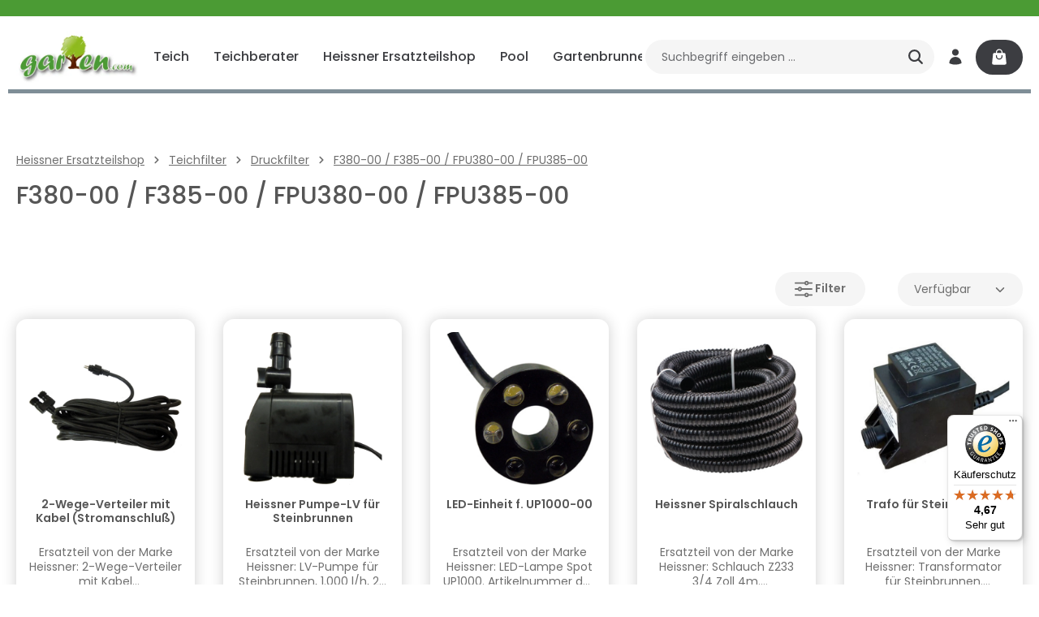

--- FILE ---
content_type: text/html; charset=UTF-8
request_url: https://www.garten.com/heissner-ersatzteilshop/teichfilter/druckfilter/f380-00-f385-00-fpu380-00-fpu385-00/
body_size: 39867
content:
<!DOCTYPE html>
<html lang="de-DE"
      itemscope="itemscope"
      itemtype="https://schema.org/WebPage">


    
                            
    <head>
        
                    			<!-- BEGIN CCM19 Cookie Consent Management -->
	<script src="https://cloud.ccm19.de/app.js?apiKey=b99d71728153783c9197afd3046c4bcb00d3174a170d6045&amp;domain=64ff21c3a3bcc4165b027412" referrerpolicy="origin"></script>
	<!-- END CCM19 -->
		                <meta charset="utf-8">
            

                            <meta name="viewport"
                      content="width=device-width, initial-scale=1, shrink-to-fit=no">
            
                            <meta name="author"
                      content="">
                <meta name="robots"
                      content="index,follow">
                <meta name="revisit-after"
                      content="15 days">
                <meta name="keywords"
                      content="">
                <meta name="description"
                      content="F380-00 / F385-00 / FPU380-00 / FPU385-00 online kaufen ✓ Top Qualität zu günstigen Preisen ✓ ▶ Jetzt bestellen!">
            
                    
                        <meta property="og:type" content="website"/>
        
                    <meta property="og:site_name" content="Garten.com"/>
        
                    <meta property="og:url" content="https://www.garten.com/heissner-ersatzteilshop/teichfilter/druckfilter/f380-00-f385-00-fpu380-00-fpu385-00/"/>
        
                                    <meta property="og:title" content="F380-00 / F385-00 / FPU380-00 / FPU385-00 online kaufen | Garten.com"/>
                    
                                    <meta property="og:description" content="F380-00 / F385-00 / FPU380-00 / FPU385-00 online kaufen ✓ Top Qualität zu günstigen Preisen ✓ ▶ Jetzt bestellen!"/>
                    
                                    <meta property="og:image" content="https://fresh-pool.b-cdn.net/media/1a/ee/ac/1606821683/logo_garten.com.png?width=3000&amp;height={height}"/>
                    
                    <meta name="twitter:card" content="summary"/>
        
                    <meta name="twitter:site" content="Garten.com"/>
        
                                    <meta property="twitter:title" content="F380-00 / F385-00 / FPU380-00 / FPU385-00 online kaufen | Garten.com"/>
                    
                                    <meta property="twitter:description" content="F380-00 / F385-00 / FPU380-00 / FPU385-00 online kaufen ✓ Top Qualität zu günstigen Preisen ✓ ▶ Jetzt bestellen!"/>
                    
                                    <meta property="twitter:image" content="https://fresh-pool.b-cdn.net/media/1a/ee/ac/1606821683/logo_garten.com.png?width=3000&amp;height={height}"/>
                        
                            <meta itemprop="copyrightHolder"
                      content="Garten.com">
                <meta itemprop="copyrightYear"
                      content="">
                <meta itemprop="isFamilyFriendly"
                      content="true">
                <meta itemprop="image"
                      content="https://fresh-pool.b-cdn.net/media/1a/ee/ac/1606821683/logo_garten.com.png?width=3000&amp;height={height}">
            
                        <meta name="theme-color"
              content="#ffffff">
    
                                                

                
                    <script type="application/ld+json">
            [{"@context":"https:\/\/schema.org","@type":"BreadcrumbList","itemListElement":[{"@type":"ListItem","position":1,"name":"Heissner Ersatzteilshop","item":"https:\/\/www.garten.com\/heissner-ersatzteilshop\/"},{"@type":"ListItem","position":2,"name":"Teichfilter","item":"https:\/\/www.garten.com\/heissner-ersatzteilshop\/teichfilter\/"},{"@type":"ListItem","position":3,"name":"Druckfilter","item":"https:\/\/www.garten.com\/heissner-ersatzteilshop\/teichfilter\/druckfilter\/"},{"@type":"ListItem","position":4,"name":"F380-00 \/ F385-00 \/ FPU380-00 \/ FPU385-00","item":"https:\/\/www.garten.com\/heissner-ersatzteilshop\/teichfilter\/druckfilter\/f380-00-f385-00-fpu380-00-fpu385-00\/"}]}]
        </script>
            

                    <link rel="shortcut icon"
                  href="https://www.garten.com/media/8b/b5/35/1606821751/favicon._garten.ico?ts=1615460184">
        
                            
        <link rel="canonical" href="https://www.garten.com/heissner-ersatzteilshop/teichfilter/druckfilter/f380-00-f385-00-fpu380-00-fpu385-00/" />
                    <title itemprop="name">
                F380-00 / F385-00 / FPU380-00 / FPU385-00 online kaufen | Garten.com            </title>
        
                                                                                    <link rel="stylesheet"
                      href="https://www.garten.com/theme/a29372ae076d057ce43431e449644dcc/css/all.css?1767614548">
                                    

                
                        <style data-plugin="zenitSphereCustomCss">.offcanvas{
    z-index: 10000 !important;
    }</style>
            

                                                                                                                                                                                                                                                            
                    
    <script>
        window.features = {"V6_5_0_0":true,"v6.5.0.0":true,"V6_6_0_0":true,"v6.6.0.0":true,"V6_7_0_0":true,"v6.7.0.0":true,"V6_8_0_0":false,"v6.8.0.0":false,"DISABLE_VUE_COMPAT":true,"disable.vue.compat":true,"ACCESSIBILITY_TWEAKS":true,"accessibility.tweaks":true,"TELEMETRY_METRICS":false,"telemetry.metrics":false,"FLOW_EXECUTION_AFTER_BUSINESS_PROCESS":false,"flow.execution.after.business.process":false,"PERFORMANCE_TWEAKS":false,"performance.tweaks":false,"DEFERRED_CART_ERRORS":false,"deferred.cart.errors":false};
    </script>
        
                        <!-- WbmTagManagerAnalytics Head Snippet Start -->
                                    
                <script>
            window.dataLayer = window.dataLayer || [];
            function gtag() { dataLayer.push(arguments); }
            gtag('consent', 'default', {
                'ad_user_data': 'denied',
                'ad_storage': 'denied',
                'ad_personalization': 'denied',
                'analytics_storage': 'denied'
            });
        </script>
            

                
                
                            
        
        
                
                                        


            <script id="wbmTagMangerDefine" type="text/javascript">
            let gtmIsTrackingProductClicks = Boolean(1),
                gtmIsTrackingAddToWishlistClicks = Boolean(1),
                maxDatalayerLimitBeforeSplit = 7,
                gtmContainerId = 'GTM-WV9HMG4',
                hasSWConsentSupport = Boolean(1);
            window.wbmScriptIsSet = false;
            window.dataLayer = window.dataLayer || [];
            window.dataLayer.push({"event":"user","id":null});
        </script>

        <script id="wbmTagMangerDataLayer" type="text/javascript">
            window.dataLayer.push({ ecommerce: null });
            window.dataLayer.push({"google_tag_params":{"ecomm_prodid":["ET20-16915","ET20-16911","ET10-UP100","ET20-23304","ET20-16912","ET20-16907"],"ecomm_category":"F380-00 \/ F385-00 \/ FPU380-00 \/ FPU385-00","ecomm_pagetype":"category"}});

            
                

            
            let onEventDataLayer = JSON.parse('[{"event":"view_item_list","ecommerce":{"item_list_name":"Category: ","items":[{"price":16.99,"index":0,"item_id":"ET20-16915","item_brand":"Heissner","item_list_id":"category_","item_category":"Gartenbrunnen","item_name":"2-Wege-Verteiler mit Kabel  (Stromanschlu\u00df)","item_variant":"","item_list_name":"Category: "},{"price":25.33,"index":1,"item_id":"ET20-16911","item_brand":"Heissner","item_list_id":"category_","item_category":"Gartenbrunnen","item_name":"Heissner Pumpe-LV f\u00fcr Steinbrunnen","item_variant":"","item_list_name":"Category: "},{"price":17.89,"index":2,"item_id":"ET10-UP100","item_brand":"Heissner","item_list_id":"category_","item_category":"F380-00 \/ F385-00 \/ FPU380-00 \/ FPU385-00","item_name":"LED-Einheit f. UP1000-00","item_variant":"","item_list_name":"Category: "},{"price":11.23,"index":3,"item_id":"ET20-23304","item_brand":"Heissner","item_list_id":"category_","item_category":"Gartenbrunnen","item_name":"Heissner Spiralschlauch","item_variant":"","item_list_name":"Category: "},{"price":20,"index":4,"item_id":"ET20-16912","item_brand":"Heissner","item_list_id":"category_","item_category":"Gartenbrunnen","item_name":"Trafo f\u00fcr Steinbrunnen","item_variant":"","item_list_name":"Category: "},{"price":8.75,"index":5,"item_id":"ET20-16907","item_brand":"Heissner","item_list_id":"category_","item_category":"F380-00 \/ F385-00 \/ FPU380-00 \/ FPU385-00","item_name":"Erdspiess f. Sensor","item_variant":"","item_list_name":"Category: "}],"item_list_id":"category_"}}]');
                    </script>    
                        <script id="wbmTagManger" type="text/javascript" >
                function getCookie(name) {
                    var cookieMatch = document.cookie.match(name + '=(.*?)(;|$)');
                    return cookieMatch && decodeURI(cookieMatch[1]);
                }

                let gtmCookieSet = getCookie('wbm-tagmanager-enabled');
                
                let googleTag = function(w,d,s,l,i){w[l]=w[l]||[];w[l].push({'gtm.start':new Date().getTime(),event:'gtm.js'});var f=d.getElementsByTagName(s)[0],j=d.createElement(s),dl=l!='dataLayer'?'&l='+l:'';j.async=true;j.src='https://www.googletagmanager.com/gtm.js?id='+i+dl+'';f.parentNode.insertBefore(j,f);};
                

                if (hasSWConsentSupport && gtmCookieSet === null) {
                    window.wbmGoogleTagmanagerId = gtmContainerId;
                    window.wbmScriptIsSet = false;
                    window.googleTag = googleTag;
                } else {
                    window.wbmScriptIsSet = true;
                    googleTag(window, document, 'script', 'dataLayer', gtmContainerId);
                    googleTag = null;

                    window.dataLayer = window.dataLayer || [];
                    function gtag() { dataLayer.push(arguments); }

                    if (hasSWConsentSupport) {
                        (() => {
                            const analyticsStorageEnabled = document.cookie.split(';').some((item) => item.trim().includes('google-analytics-enabled=1'));
                            const adsEnabled = document.cookie.split(';').some((item) => item.trim().includes('google-ads-enabled=1'));

                            gtag('consent', 'update', {
                                'ad_storage': adsEnabled ? 'granted' : 'denied',
                                'ad_user_data': adsEnabled ? 'granted' : 'denied',
                                'ad_personalization': adsEnabled ? 'granted' : 'denied',
                                'analytics_storage': analyticsStorageEnabled ? 'granted' : 'denied'
                            });
                        })();
                    }
                }

                
            </script><!-- WbmTagManagerAnalytics Head Snippet End -->
            

                                                                                                                                                                                                
    <!-- added by Trusted Shops app: Start -->
    <script src="https://integrations.etrusted.com/applications/widget.js/v2" async defer></script>
    <!-- End -->
                        
                            
            
                
                                    <script>
                    window.useDefaultCookieConsent = true;
                </script>
                    
                                <script>
            window.activeNavigationId = '8acdb6797d214a4d8b6c49a0fad5ad97';
            window.activeRoute = 'frontend.navigation.page';
            window.activeRouteParameters = '\u007B\u0022_httpCache\u0022\u003Atrue,\u0022navigationId\u0022\u003A\u00228acdb6797d214a4d8b6c49a0fad5ad97\u0022\u007D';
            window.router = {
                'frontend.cart.offcanvas': '/checkout/offcanvas',
                'frontend.cookie.offcanvas': '/cookie/offcanvas',
                'frontend.checkout.finish.page': '/checkout/finish',
                'frontend.checkout.info': '/widgets/checkout/info',
                'frontend.menu.offcanvas': '/widgets/menu/offcanvas',
                'frontend.cms.page': '/widgets/cms',
                'frontend.cms.navigation.page': '/widgets/cms/navigation',
                'frontend.country.country-data': '/country/country-state-data',
                'frontend.app-system.generate-token': '/app-system/Placeholder/generate-token',
                'frontend.account.login.page': '/account/login',
            };
                            window.router['frontend.gateway.context'] = '/gateway/context';
                                    window.salesChannelId = '86ee92c56dc04e0f8c187fff8a6fd4ae';
        </script>
    

        
    <script>
        window.router['widgets.swag.cmsExtensions.quickview'] = '/swag/cms-extensions/quickview';
        window.router['widgets.swag.cmsExtensions.quickview.variant'] = '/swag/cms-extensions/quickview/variant';
    </script>

                                <script>
                
                window.breakpoints = {"xs":0,"sm":576,"md":768,"lg":992,"xl":1200,"xxl":1400};
            </script>
        
        
                        
                        
    <script>
        window.validationMessages = {"required":"Die Eingabe darf nicht leer sein.","email":"Ung\u00fcltige E-Mail-Adresse. Die E-Mail ben\u00f6tigt das Format \"nutzer@beispiel.de\".","confirmation":"Ihre Eingaben sind nicht identisch.","minLength":"Die Eingabe ist zu kurz."};
    </script>
        
                                                            <script>
                        window.themeJsPublicPath = 'https://www.garten.com/theme/a29372ae076d057ce43431e449644dcc/js/';
                    </script>
                                            <script type="text/javascript" src="https://www.garten.com/theme/a29372ae076d057ce43431e449644dcc/js/storefront/storefront.js?1767614549" defer></script>
                                            <script type="text/javascript" src="https://www.garten.com/theme/a29372ae076d057ce43431e449644dcc/js/wbm-tag-manager-analytics/wbm-tag-manager-analytics.js?1767614549" defer></script>
                                            <script type="text/javascript" src="https://www.garten.com/theme/a29372ae076d057ce43431e449644dcc/js/zeobv-get-notified/zeobv-get-notified.js?1767614549" defer></script>
                                            <script type="text/javascript" src="https://www.garten.com/theme/a29372ae076d057ce43431e449644dcc/js/swag-pay-pal/swag-pay-pal.js?1767614549" defer></script>
                                            <script type="text/javascript" src="https://www.garten.com/theme/a29372ae076d057ce43431e449644dcc/js/swag-customized-products/swag-customized-products.js?1767614549" defer></script>
                                            <script type="text/javascript" src="https://www.garten.com/theme/a29372ae076d057ce43431e449644dcc/js/swag-cms-extensions/swag-cms-extensions.js?1767614549" defer></script>
                                            <script type="text/javascript" src="https://www.garten.com/theme/a29372ae076d057ce43431e449644dcc/js/klarna-payment/klarna-payment.js?1767614549" defer></script>
                                            <script type="text/javascript" src="https://www.garten.com/theme/a29372ae076d057ce43431e449644dcc/js/dreisc-cms-pro/dreisc-cms-pro.js?1767614549" defer></script>
                                            <script type="text/javascript" src="https://www.garten.com/theme/a29372ae076d057ce43431e449644dcc/js/papoo-ccm19-integration6/papoo-ccm19-integration6.js?1767614549" defer></script>
                                            <script type="text/javascript" src="https://www.garten.com/theme/a29372ae076d057ce43431e449644dcc/js/web-la--contact-form-file-upload/web-la--contact-form-file-upload.js?1767614549" defer></script>
                                            <script type="text/javascript" src="https://www.garten.com/theme/a29372ae076d057ce43431e449644dcc/js/nf-ligalo-cms-calculators/nf-ligalo-cms-calculators.js?1767614549" defer></script>
                                            <script type="text/javascript" src="https://www.garten.com/theme/a29372ae076d057ce43431e449644dcc/js/trusted-shops-easy-integration-s6/trusted-shops-easy-integration-s6.js?1767614549" defer></script>
                                            <script type="text/javascript" src="https://www.garten.com/theme/a29372ae076d057ce43431e449644dcc/js/zenit-platform-sphere/zenit-platform-sphere.js?1767614549" defer></script>
                                            <script type="text/javascript" src="https://www.garten.com/theme/a29372ae076d057ce43431e449644dcc/js/zenit-gartencom-child-theme/zenit-gartencom-child-theme.js?1767614549" defer></script>
                                                        

    
        </head>

    <body class="is-ctl-navigation is-act-index has-product-actions has-pw-toggle is-cms is-lo-full-width is-tb-hidden is-srch-default is-mn-offcanvas-lg header-bg-opacity-100 header-pos-relative main-navigation-scroller main-navigation-bg-opacity-100">

            
                
    
    
            <div id="page-top" class="skip-to-content bg-primary-subtle text-primary-emphasis overflow-hidden" tabindex="-1">
            <div class="container skip-to-content-container d-flex justify-content-center visually-hidden-focusable">
                                                                                        <a href="#content-main" class="skip-to-content-link d-inline-flex text-decoration-underline m-1 p-2 fw-bold gap-2">
                                Zum Hauptinhalt springen
                            </a>
                                            
                                    
            <a href="#header-main-search-input"
           class="skip-to-content-link d-inline-flex text-decoration-underline m-1 p-2 fw-bold gap-2 d-none d-sm-block">
            Zur Suche springen
        </a>
    
                                    
            <a href="#main-navigation-menu" class="skip-to-content-link d-inline-flex text-decoration-underline m-1 p-2 fw-bold gap-2 d-none d-xl-block">
            Zur Hauptnavigation springen
        </a>
                                </div>
        </div>
        
    
                                    
                        
    
                <input type="hidden" id="chatBaseCode" value="" />
    <input type="hidden" id="chatBaseTwigInclude" value="1"/>
            <script>
    (function () {
        if (!window.chatbase || window.chatbase("getState") !== "initialized") {
            window.chatbase = (...argumentsX) => {
                if (!window.chatbase.q) {
                    window.chatbase.q = []
                }
                window.chatbase.q.push(argumentsX)
            };
            window.chatbase = new Proxy(window.chatbase, {
                get(target, prop) {
                    if (prop === "q") {
                        return target.q
                    }
                    return (...args) => target(prop, ...args)
                }
            })
        }
        const onLoad = function () {
            const script = document.createElement("script");
            script.src = "https://www.chatbase.co/embed.min.js";
            script.id = "";
            script.domain = "http://www.chatbase.co ";
            document.body.appendChild(script)
        };
        if (document.readyState === "complete") {
            onLoad()
        } else {
            window.addEventListener("load", onLoad)
        }
    })();
</script>
    
    
                            <noscript>
                <iframe src="https://www.googletagmanager.com/ns.html?id=GTM-WV9HMG4"
                        height="0"
                        width="0"
                        style="display:none;visibility:hidden"
                        title="Google Tagmanager">

                </iframe>
            </noscript>
            
                <noscript class="noscript-main">
                
    <div role="alert"
         aria-live="polite"
         class="alert alert-info d-flex align-items-center">

                                                                        
                                                                    
                                    
                <span class="icon icon-info" aria-hidden="true">
                                        <svg xmlns="http://www.w3.org/2000/svg" xmlns:xlink="http://www.w3.org/1999/xlink" width="24" height="24" viewBox="0 0 24 24"><defs><path d="M12 7c.5523 0 1 .4477 1 1s-.4477 1-1 1-1-.4477-1-1 .4477-1 1-1zm1 9c0 .5523-.4477 1-1 1s-1-.4477-1-1v-5c0-.5523.4477-1 1-1s1 .4477 1 1v5zm11-4c0 6.6274-5.3726 12-12 12S0 18.6274 0 12 5.3726 0 12 0s12 5.3726 12 12zM12 2C6.4772 2 2 6.4772 2 12s4.4772 10 10 10 10-4.4772 10-10S17.5228 2 12 2z" id="icons-default-info" /></defs><use xlink:href="#icons-default-info" fill="#758CA3" fill-rule="evenodd" /></svg>
                    </span>
                                                        
                                    
                    <div class="alert-content-container">
                                                    
                                                            Um unseren Shop in vollem Umfang nutzen zu können, empfehlen wir Dir Javascript in Deinem Browser zu aktivieren.
                                    
                                                                </div>
            </div>
            </noscript>
        


                
        <div class="page-wrapper">
                            
                                                                                                                        
                                                                                                                                                                                                                
                                                        
                            
                    
                
                
                            
                        
                
                
                
        
    
        <header class="header-main header-single-line header-multi-line-mobile header-logo-left"
                data-zen-sticky-header="true"
                data-zen-sticky-header-options="{&quot;viewports&quot;:[&quot;XXL&quot;,&quot;XS&quot;,&quot;SM&quot;,&quot;MD&quot;,&quot;LG&quot;,&quot;XL&quot;],&quot;scrollOffset&quot;:&quot;&quot;,&quot;autoHide&quot;:true}"
                                    data-zen-header-tooltips="true"
                    data-zen-header-tooltips-options="{&quot;tooltipPlacement&quot;:&quot;top&quot;}"
                >

            <div class="header-inner">
                                                                                            
                                        
                <div class="nav-header">
            <div class="container">
                <div class="header-row row gx-1">

                                        
                    
                    
                    
                    
                    
                    
                                                                                                                                                                                        <div class="header-logo-col col-12 col-md-auto">
                                        <div class="header-logo-main text-center">
                    <a class="header-logo-main-link"
               href="/"
               title="Zur Startseite gehen">
                                                                
            
            
                        
                        <picture class="header-logo-picture d-block m-auto">
                                                                            
                                                                            
                                                                                    <img src="https://fresh-pool.b-cdn.net/media/1a/ee/ac/1606821683/logo_garten.com.png?width=3000&amp;height={height}"
                                     alt="Zur Startseite gehen"
                                     class="img-fluid header-logo-main-img">
                                                                        </picture>
                
            </a>
            </div>
                                </div>
                                                                        
                                                                                                                                                                            <div class="header-nav-col nav-main d-none d-xl-flex flex-grow-2 col-xl">
                                                                                                        
                 
    
    <div class="main-navigation"
                            data-zen-nav-scroller="true"
            data-zen-nav-scroller-options="{&quot;activeRootId&quot;:&quot;14bfa6bb14875e45bba028a21ed38046&quot;}"
        >
        <div class="container">
                                                <button class="main-navigation-scroller-controls-prev" aria-label="Vorheriges">
                                                                    
                                    
                <span class="icon icon-arrow-head-left icon-xs" aria-hidden="true">
                                        <svg xmlns="http://www.w3.org/2000/svg" xmlns:xlink="http://www.w3.org/1999/xlink" width="24" height="24" viewBox="0 0 24 24"><defs><path id="icons-default-arrow-head-left" d="m12.5 7.9142 10.2929 10.293c.3905.3904 1.0237.3904 1.4142 0 .3905-.3906.3905-1.0238 0-1.4143l-11-11c-.3905-.3905-1.0237-.3905-1.4142 0l-11 11c-.3905.3905-.3905 1.0237 0 1.4142.3905.3905 1.0237.3905 1.4142 0L12.5 7.9142z" /></defs><use transform="matrix(0 1 1 0 .5 -.5)" xlink:href="#icons-default-arrow-head-left" fill="#758CA3" fill-rule="evenodd" /></svg>
                    </span>
                                                </button>
                            
            <nav class="navbar navbar-expand-lg main-navigation-menu"
                 id="main-navigation-menu"
                 itemscope="itemscope"
                 itemtype="https://schema.org/SiteNavigationElement"
                 data-navbar="true"
                 aria-label="Hauptnavigation">
                <div class="collapse navbar-collapse" id="main_nav">
                    <ul class="navbar-nav main-navigation-menu-list">
                        
                                                                                                    
                        
                                                                                                                                                            
                                    
    
    
                    
    <li class="main-navigation-item flyout">
                    <div class="nav-item nav-item-34790537f3ba40999cf50d2e040c41cf dropdown position-static">
                <a class="nav-link nav-item-34790537f3ba40999cf50d2e040c41cf-link root main-navigation-link p-2 dropdown-toggle"
                   href="https://www.garten.com/teich/"
                                                                                                data-bs-toggle="dropdown"
                                                                                    itemprop="url">

                                        <div class="main-navigation-link-text has-children" data-hover="Teich">
                                                                                                                
                                                                    
                        <span class="main-navigation-link-name" data-hover="Teich" itemprop="name">Teich</span>

                                                                                                            
                        
                                                                                                                
                                            </div>
                </a>

                                    <div class="dropdown-menu zen-dropdown-menu w-100 p-4">
                                
        <div class="row navigation-flyout-bar">
                        <div class="col">
                    <div class="navigation-flyout-category-link">
                                                                                    <a href="https://www.garten.com/teich/"
                                   itemprop="url"
                                   title="Teich">
                                                                            Zur Kategorie Teich
                                                                    </a>
                                                                        </div>
                </div>
            

                        <div class="col-auto">
                    <button class="navigation-flyout-close js-close-flyout-menu btn-close" aria-label="Menü schließen">
                                                                                                                            </button>
                </div>
            
    </div>

            <div class="row navigation-flyout-content" tabindex="-1">
                            <div class="col-8 col-xl-9">
                <div class="navigation-flyout-categories">
                                                                                                
                
        
                                                                                                                                                                                                                                                                                            
        
    <div class="row navigation-flyout-categories is-level-0 has-navigation-flyout-teaser-image">
                                                        
                                                        
                
                <div class="navigation-flyout-col ">
                                                                                                                            <a class="nav-item nav-item-4218191616eb4862819e5a9f506d1908 nav-link nav-item-4218191616eb4862819e5a9f506d1908-link navigation-flyout-link is-level-0"
                                   href="https://www.garten.com/teich/teichfilter/"
                                   itemprop="url"
                                                                      title="Teichfilter">

                                                                                                                                                            <div class="navigation-flyout-link-icon">
                                                    
                                                            </div>
                                                                            
                                    <div class="navigation-flyout-link-name">
                                        <span itemprop="name">Teichfilter</span>

                                                                                                                        </div>
                                </a>
                                                                        
                                                                                                                                                                        
    
        
                                                                                                                                                
        
    <div class="navigation-flyout-categories is-level-1">
                                                        
                                                        
                
                <div class="navigation-flyout-col">
                                                                                                                            <a class="nav-item nav-item-e2a7a0057a2c4da1b353065956494ee3 nav-link nav-item-e2a7a0057a2c4da1b353065956494ee3-link navigation-flyout-link is-level-1"
                                   href="https://www.garten.com/teich/teichfilter/durchlauffilter/"
                                   itemprop="url"
                                                                      title="Durchlauffilter">

                                                                                                                                                            <div class="navigation-flyout-link-icon">
                                                    
                                                            </div>
                                                                            
                                    <div class="navigation-flyout-link-name">
                                        <span itemprop="name">Durchlauffilter</span>

                                                                                                                        </div>
                                </a>
                                                                        
                                                                                                                                                                        
    
        
    
        
    <div class="navigation-flyout-categories is-level-2">
            </div>
                                                                                        </div>
                                                                    
                                                        
                
                <div class="navigation-flyout-col">
                                                                                                                            <a class="nav-item nav-item-eb69c3abcd184983985e75b1a3033642 nav-link nav-item-eb69c3abcd184983985e75b1a3033642-link navigation-flyout-link is-level-1"
                                   href="https://www.garten.com/teich/teichfilter/druckfilter/"
                                   itemprop="url"
                                                                      title="Druckfilter">

                                                                                                                                                            <div class="navigation-flyout-link-icon">
                                                    
                                                            </div>
                                                                            
                                    <div class="navigation-flyout-link-name">
                                        <span itemprop="name">Druckfilter</span>

                                                                                                                        </div>
                                </a>
                                                                        
                                                                                                                                                                        
    
        
    
        
    <div class="navigation-flyout-categories is-level-2">
            </div>
                                                                                        </div>
                                                                    
                                                        
                
                <div class="navigation-flyout-col">
                                                                                                                            <a class="nav-item nav-item-094282906a384975ac6e820b51ab1969 nav-link nav-item-094282906a384975ac6e820b51ab1969-link navigation-flyout-link is-level-1"
                                   href="https://www.garten.com/teich/teichfilter/profi-filter/"
                                   itemprop="url"
                                                                      title="Profi-Filter">

                                                                                                                                                            <div class="navigation-flyout-link-icon">
                                                    
                                                            </div>
                                                                            
                                    <div class="navigation-flyout-link-name">
                                        <span itemprop="name">Profi-Filter</span>

                                                                                                                        </div>
                                </a>
                                                                        
                                                                                                                                                                        
    
        
    
        
    <div class="navigation-flyout-categories is-level-2">
            </div>
                                                                                        </div>
                                                                    
                                                        
                
                <div class="navigation-flyout-col">
                                                                                                                            <a class="nav-item nav-item-31dc1b47964c49f7b0aef83815aa436f nav-link nav-item-31dc1b47964c49f7b0aef83815aa436f-link navigation-flyout-link is-level-1"
                                   href="https://www.garten.com/teich/teichfilter/zubehoer/"
                                   itemprop="url"
                                                                      title="Zubehör">

                                                                                                                                                            <div class="navigation-flyout-link-icon">
                                                    
                                                            </div>
                                                                            
                                    <div class="navigation-flyout-link-name">
                                        <span itemprop="name">Zubehör</span>

                                                                                                                        </div>
                                </a>
                                                                        
                                                                                                                                                                        
    
        
    
        
    <div class="navigation-flyout-categories is-level-2">
            </div>
                                                                                        </div>
                                                                    
                                                        
                
                <div class="navigation-flyout-col">
                                                                                                                            <a class="nav-item nav-item-6fb6e658268a4e06b98b6565503119b8 nav-link nav-item-6fb6e658268a4e06b98b6565503119b8-link navigation-flyout-link is-level-1"
                                   href="https://www.garten.com/teich/teichfilter/skimmer-und-teichbeluefter/"
                                   itemprop="url"
                                                                      title="Skimmer und Teichbelüfter">

                                                                                                                                                            <div class="navigation-flyout-link-icon">
                                                    
                                                            </div>
                                                                            
                                    <div class="navigation-flyout-link-name">
                                        <span itemprop="name">Skimmer und Teichbelüfter</span>

                                                                                                                        </div>
                                </a>
                                                                        
                                                                                                                                                                        
    
        
    
        
    <div class="navigation-flyout-categories is-level-2">
            </div>
                                                                                        </div>
                        </div>
                                                                                        </div>
                                                                    
                                                        
                
                <div class="navigation-flyout-col ">
                                                                                                                            <a class="nav-item nav-item-d00be3a5b58f4062b1a31f06fc551f27 nav-link nav-item-d00be3a5b58f4062b1a31f06fc551f27-link navigation-flyout-link is-level-0"
                                   href="https://www.garten.com/teich/teichpumpen/"
                                   itemprop="url"
                                                                      title="Teichpumpen">

                                                                                                                                                            <div class="navigation-flyout-link-icon">
                                                    
                                                            </div>
                                                                            
                                    <div class="navigation-flyout-link-name">
                                        <span itemprop="name">Teichpumpen</span>

                                                                                                                        </div>
                                </a>
                                                                        
                                                                                                                                                                        
    
        
                                                                                                                    
        
    <div class="navigation-flyout-categories is-level-1">
                                                        
                                                        
                
                <div class="navigation-flyout-col">
                                                                                                                            <a class="nav-item nav-item-08101a2cfbde4da6ae5df6af8f0a82fd nav-link nav-item-08101a2cfbde4da6ae5df6af8f0a82fd-link navigation-flyout-link is-level-1"
                                   href="https://www.garten.com/teich/teichpumpen/multifunktionspumpen/"
                                   itemprop="url"
                                                                      title="Multifunktionspumpen">

                                                                                                                                                            <div class="navigation-flyout-link-icon">
                                                    
                                                            </div>
                                                                            
                                    <div class="navigation-flyout-link-name">
                                        <span itemprop="name">Multifunktionspumpen</span>

                                                                                                                        </div>
                                </a>
                                                                        
                                                                                                                                                                        
    
        
    
        
    <div class="navigation-flyout-categories is-level-2">
            </div>
                                                                                        </div>
                                                                    
                                                        
                
                <div class="navigation-flyout-col">
                                                                                                                            <a class="nav-item nav-item-96bff6c4b68049ab9ea23772187d2f8c nav-link nav-item-96bff6c4b68049ab9ea23772187d2f8c-link navigation-flyout-link is-level-1"
                                   href="https://www.garten.com/teich/teichpumpen/filter-und-bachlaufpumpen/"
                                   itemprop="url"
                                                                      title="Filter- und Bachlaufpumpen">

                                                                                                                                                            <div class="navigation-flyout-link-icon">
                                                    
                                                            </div>
                                                                            
                                    <div class="navigation-flyout-link-name">
                                        <span itemprop="name">Filter- und Bachlaufpumpen</span>

                                                                                                                        </div>
                                </a>
                                                                        
                                                                                                                                                                        
    
        
    
        
    <div class="navigation-flyout-categories is-level-2">
            </div>
                                                                                        </div>
                                                                    
                                                        
                
                <div class="navigation-flyout-col">
                                                                                                                            <a class="nav-item nav-item-220c7ce14ba54e3ca46daf583b88a802 nav-link nav-item-220c7ce14ba54e3ca46daf583b88a802-link navigation-flyout-link is-level-1"
                                   href="https://www.garten.com/teich/teichpumpen/wasserspielpumpen/"
                                   itemprop="url"
                                                                      title="Wasserspielpumpen">

                                                                                                                                                            <div class="navigation-flyout-link-icon">
                                                    
                                                            </div>
                                                                            
                                    <div class="navigation-flyout-link-name">
                                        <span itemprop="name">Wasserspielpumpen</span>

                                                                                                                        </div>
                                </a>
                                                                        
                                                                                                                                                                        
    
        
    
        
    <div class="navigation-flyout-categories is-level-2">
            </div>
                                                                                        </div>
                                                                    
                                                        
                
                <div class="navigation-flyout-col">
                                                                                                                            <a class="nav-item nav-item-927c2ee4315c44c388fad0af9b7710bd nav-link nav-item-927c2ee4315c44c388fad0af9b7710bd-link navigation-flyout-link is-level-1"
                                   href="https://www.garten.com/teich/teichpumpen/pumpen-fuer-brunnen/"
                                   itemprop="url"
                                                                      title="Pumpen für Brunnen">

                                                                                                                                                            <div class="navigation-flyout-link-icon">
                                                    
                                                            </div>
                                                                            
                                    <div class="navigation-flyout-link-name">
                                        <span itemprop="name">Pumpen für Brunnen</span>

                                                                                                                        </div>
                                </a>
                                                                        
                                                                                                                                                                        
    
        
    
        
    <div class="navigation-flyout-categories is-level-2">
            </div>
                                                                                        </div>
                        </div>
                                                                                        </div>
                                                                    
                                                        
                
                <div class="navigation-flyout-col ">
                                                                                                                            <a class="nav-item nav-item-9b8ada1ef4db4f4cba5fe3aad0b89ce7 nav-link nav-item-9b8ada1ef4db4f4cba5fe3aad0b89ce7-link navigation-flyout-link is-level-0"
                                   href="https://www.garten.com/teich/teichbau/"
                                   itemprop="url"
                                                                      title="Teichbau">

                                                                                                                                                            <div class="navigation-flyout-link-icon">
                                                    
                                                            </div>
                                                                            
                                    <div class="navigation-flyout-link-name">
                                        <span itemprop="name">Teichbau</span>

                                                                                                                        </div>
                                </a>
                                                                        
                                                                                                                                                                        
    
        
                                                                                                                    
        
    <div class="navigation-flyout-categories is-level-1">
                                                        
                                                        
                
                <div class="navigation-flyout-col">
                                                                                                                            <a class="nav-item nav-item-1694bba9b8f1484689d3a3e82b74a5cf nav-link nav-item-1694bba9b8f1484689d3a3e82b74a5cf-link navigation-flyout-link is-level-1"
                                   href="https://www.garten.com/teich/teichbau/teichbecken/"
                                   itemprop="url"
                                                                      title="Teichbecken">

                                                                                                                                                            <div class="navigation-flyout-link-icon">
                                                    
                                                            </div>
                                                                            
                                    <div class="navigation-flyout-link-name">
                                        <span itemprop="name">Teichbecken</span>

                                                                                                                        </div>
                                </a>
                                                                        
                                                                                                                                                                        
    
        
    
        
    <div class="navigation-flyout-categories is-level-2">
            </div>
                                                                                        </div>
                                                                    
                                                        
                
                <div class="navigation-flyout-col">
                                                                                                                            <a class="nav-item nav-item-55be300a2c304727a6a777b62b7dc2fb nav-link nav-item-55be300a2c304727a6a777b62b7dc2fb-link navigation-flyout-link is-level-1"
                                   href="https://www.garten.com/teich/teichbau/teichfolie/"
                                   itemprop="url"
                                                                      title="Teichfolie">

                                                                                                                                                            <div class="navigation-flyout-link-icon">
                                                    
                                                            </div>
                                                                            
                                    <div class="navigation-flyout-link-name">
                                        <span itemprop="name">Teichfolie</span>

                                                                                                                        </div>
                                </a>
                                                                        
                                                                                                                                                                        
    
        
    
        
    <div class="navigation-flyout-categories is-level-2">
            </div>
                                                                                        </div>
                                                                    
                                                        
                
                <div class="navigation-flyout-col">
                                                                                                                            <a class="nav-item nav-item-e897c39b88a34b249bc0dfda126fab70 nav-link nav-item-e897c39b88a34b249bc0dfda126fab70-link navigation-flyout-link is-level-1"
                                   href="https://www.garten.com/teich/teichbau/zubehoer/"
                                   itemprop="url"
                                                                      title="Zubehör">

                                                                                                                                                            <div class="navigation-flyout-link-icon">
                                                    
                                                            </div>
                                                                            
                                    <div class="navigation-flyout-link-name">
                                        <span itemprop="name">Zubehör</span>

                                                                                                                        </div>
                                </a>
                                                                        
                                                                                                                                                                        
    
        
    
        
    <div class="navigation-flyout-categories is-level-2">
            </div>
                                                                                        </div>
                                                                    
                                                        
                
                <div class="navigation-flyout-col">
                                                                                                                            <a class="nav-item nav-item-bad64ee4410a47f9b0f2a60fecdf46a9 nav-link nav-item-bad64ee4410a47f9b0f2a60fecdf46a9-link navigation-flyout-link is-level-1"
                                   href="https://www.garten.com/teich/teichbau/bachlauf/"
                                   itemprop="url"
                                                                      title="Bachlauf">

                                                                                                                                                            <div class="navigation-flyout-link-icon">
                                                    
                                                            </div>
                                                                            
                                    <div class="navigation-flyout-link-name">
                                        <span itemprop="name">Bachlauf</span>

                                                                                                                        </div>
                                </a>
                                                                        
                                                                                                                                                                        
    
        
    
        
    <div class="navigation-flyout-categories is-level-2">
            </div>
                                                                                        </div>
                        </div>
                                                                                        </div>
                                                                    
                                                        
                
                <div class="navigation-flyout-col ">
                                                                                                                            <a class="nav-item nav-item-06b15dfb4968408ca5a90d7cf20e2740 nav-link nav-item-06b15dfb4968408ca5a90d7cf20e2740-link navigation-flyout-link is-level-0"
                                   href="https://www.garten.com/teich/teichpflege/"
                                   itemprop="url"
                                                                      title="Teichpflege">

                                                                                                                                                            <div class="navigation-flyout-link-icon">
                                                    
                                                            </div>
                                                                            
                                    <div class="navigation-flyout-link-name">
                                        <span itemprop="name">Teichpflege</span>

                                                                                                                        </div>
                                </a>
                                                                        
                                                                                                                                                                        
    
        
                                                                                                                                                
        
    <div class="navigation-flyout-categories is-level-1">
                                                        
                                                        
                
                <div class="navigation-flyout-col">
                                                                                                                            <a class="nav-item nav-item-8c9027760b564d19b1ac1bfbb2c90bb9 nav-link nav-item-8c9027760b564d19b1ac1bfbb2c90bb9-link navigation-flyout-link is-level-1"
                                   href="https://www.garten.com/teich/teichpflege/teichapotheke/"
                                   itemprop="url"
                                                                      title="Teichapotheke">

                                                                                                                                                            <div class="navigation-flyout-link-icon">
                                                    
                                                            </div>
                                                                            
                                    <div class="navigation-flyout-link-name">
                                        <span itemprop="name">Teichapotheke</span>

                                                                                                                        </div>
                                </a>
                                                                        
                                                                                                                                                                        
    
        
    
        
    <div class="navigation-flyout-categories is-level-2">
            </div>
                                                                                        </div>
                                                                    
                                                        
                
                <div class="navigation-flyout-col">
                                                                                                                            <a class="nav-item nav-item-92f349b367b54d819cab7f99353f0059 nav-link nav-item-92f349b367b54d819cab7f99353f0059-link navigation-flyout-link is-level-1"
                                   href="https://www.garten.com/teich/teichpflege/teichschlammsauger/"
                                   itemprop="url"
                                                                      title="Teichschlammsauger">

                                                                                                                                                            <div class="navigation-flyout-link-icon">
                                                    
                                                            </div>
                                                                            
                                    <div class="navigation-flyout-link-name">
                                        <span itemprop="name">Teichschlammsauger</span>

                                                                                                                        </div>
                                </a>
                                                                        
                                                                                                                                                                        
    
        
    
        
    <div class="navigation-flyout-categories is-level-2">
            </div>
                                                                                        </div>
                                                                    
                                                        
                
                <div class="navigation-flyout-col">
                                                                                                                            <a class="nav-item nav-item-d52e2726a77648d0932e58eaeeb6f42f nav-link nav-item-d52e2726a77648d0932e58eaeeb6f42f-link navigation-flyout-link is-level-1"
                                   href="https://www.garten.com/teich/teichpflege/uvc-teichklaerer-teichbeluefter/"
                                   itemprop="url"
                                                                      title="UVC-Teichklärer &amp; Teichbelüfter">

                                                                                                                                                            <div class="navigation-flyout-link-icon">
                                                    
                                                            </div>
                                                                            
                                    <div class="navigation-flyout-link-name">
                                        <span itemprop="name">UVC-Teichklärer &amp; Teichbelüfter</span>

                                                                                                                        </div>
                                </a>
                                                                        
                                                                                                                                                                        
    
        
    
        
    <div class="navigation-flyout-categories is-level-2">
            </div>
                                                                                        </div>
                                                                    
                                                        
                
                <div class="navigation-flyout-col">
                                                                                                                            <a class="nav-item nav-item-00a39294982a4c1e943e1d1ec0cc77cc nav-link nav-item-00a39294982a4c1e943e1d1ec0cc77cc-link navigation-flyout-link is-level-1"
                                   href="https://www.garten.com/teich/teichpflege/zubehoer/"
                                   itemprop="url"
                                                                      title="Zubehör">

                                                                                                                                                            <div class="navigation-flyout-link-icon">
                                                    
                                                            </div>
                                                                            
                                    <div class="navigation-flyout-link-name">
                                        <span itemprop="name">Zubehör</span>

                                                                                                                        </div>
                                </a>
                                                                        
                                                                                                                                                                        
    
        
    
        
    <div class="navigation-flyout-categories is-level-2">
            </div>
                                                                                        </div>
                                                                    
                                                        
                
                <div class="navigation-flyout-col">
                                                                                                                            <a class="nav-item nav-item-56057a7845f447bbb72ebfdf31666e3a nav-link nav-item-56057a7845f447bbb72ebfdf31666e3a-link navigation-flyout-link is-level-1"
                                   href="https://www.garten.com/teich/teichpflege/schwimmteich-pflege/"
                                   itemprop="url"
                                                                      title="Schwimmteich Pflege">

                                                                                                                                                            <div class="navigation-flyout-link-icon">
                                                    
                                                            </div>
                                                                            
                                    <div class="navigation-flyout-link-name">
                                        <span itemprop="name">Schwimmteich Pflege</span>

                                                                                                                        </div>
                                </a>
                                                                        
                                                                                                                                                                        
    
        
    
        
    <div class="navigation-flyout-categories is-level-2">
            </div>
                                                                                        </div>
                        </div>
                                                                                        </div>
                                                                    
                                                        
                
                <div class="navigation-flyout-col ">
                                                                                                                            <a class="nav-item nav-item-1da3c65eb81b4c9082be693ddaa8b244 nav-link nav-item-1da3c65eb81b4c9082be693ddaa8b244-link navigation-flyout-link is-level-0"
                                   href="https://www.garten.com/teich/teichbeleuchtung/"
                                   itemprop="url"
                                                                      title="Teichbeleuchtung">

                                                                                                                                                            <div class="navigation-flyout-link-icon">
                                                    
                                                            </div>
                                                                            
                                    <div class="navigation-flyout-link-name">
                                        <span itemprop="name">Teichbeleuchtung</span>

                                                                                                                        </div>
                                </a>
                                                                        
                                                                                                                                                                        
    
        
                                                            
        
    <div class="navigation-flyout-categories is-level-1">
                                                        
                                                        
                
                <div class="navigation-flyout-col">
                                                                                                                            <a class="nav-item nav-item-59da9db26fe741d782652beb952f7c81 nav-link nav-item-59da9db26fe741d782652beb952f7c81-link navigation-flyout-link is-level-1"
                                   href="https://www.garten.com/teich/teichbeleuchtung/teichlicht/"
                                   itemprop="url"
                                                                      title="Teichlicht">

                                                                                                                                                            <div class="navigation-flyout-link-icon">
                                                    
                                                            </div>
                                                                            
                                    <div class="navigation-flyout-link-name">
                                        <span itemprop="name">Teichlicht</span>

                                                                                                                        </div>
                                </a>
                                                                        
                                                                                                                                                                        
    
        
    
        
    <div class="navigation-flyout-categories is-level-2">
            </div>
                                                                                        </div>
                                                                    
                                                        
                
                <div class="navigation-flyout-col">
                                                                                                                            <a class="nav-item nav-item-44d1a9a1bbfe439eac316006af3c9b34 nav-link nav-item-44d1a9a1bbfe439eac316006af3c9b34-link navigation-flyout-link is-level-1"
                                   href="https://www.garten.com/teich/teichbeleuchtung/teichlicht-smart-lights/"
                                   itemprop="url"
                                                                      title="Teichlicht Smart Lights">

                                                                                                                                                            <div class="navigation-flyout-link-icon">
                                                    
                                                            </div>
                                                                            
                                    <div class="navigation-flyout-link-name">
                                        <span itemprop="name">Teichlicht Smart Lights</span>

                                                                                                                        </div>
                                </a>
                                                                        
                                                                                                                                                                        
    
        
    
        
    <div class="navigation-flyout-categories is-level-2">
            </div>
                                                                                        </div>
                        </div>
                                                                                        </div>
                                                                    
                                                        
                
                <div class="navigation-flyout-col ">
                                                                                                                            <a class="nav-item nav-item-a92ca0d2db4a4df2b359ae01c16e06e9 nav-link nav-item-a92ca0d2db4a4df2b359ae01c16e06e9-link navigation-flyout-link is-level-0"
                                   href="https://www.garten.com/teich/teichfiguren-wasserspeier/"
                                   itemprop="url"
                                                                      title="Teichfiguren &amp; Wasserspeier">

                                                                                                                                                            <div class="navigation-flyout-link-icon">
                                                    
                                                            </div>
                                                                            
                                    <div class="navigation-flyout-link-name">
                                        <span itemprop="name">Teichfiguren &amp; Wasserspeier</span>

                                                                                                                        </div>
                                </a>
                                                                        
                                                                                                                                                                        
    
        
    
        
    <div class="navigation-flyout-categories is-level-1">
            </div>
                                                                                        </div>
                                                                    
                                                        
                
                <div class="navigation-flyout-col ">
                                                                                                                            <a class="nav-item nav-item-018ea90e1cf5718d9061e1acc03fdd44 nav-link nav-item-018ea90e1cf5718d9061e1acc03fdd44-link navigation-flyout-link is-level-0"
                                   href="https://www.garten.com/teich/solarloesungen/"
                                   itemprop="url"
                                                                      title="Solarlösungen">

                                                                                                                                                            <div class="navigation-flyout-link-icon">
                                                    
                                                            </div>
                                                                            
                                    <div class="navigation-flyout-link-name">
                                        <span itemprop="name">Solarlösungen</span>

                                                                                                                        </div>
                                </a>
                                                                        
                                                                                                                                                                        
    
        
    
        
    <div class="navigation-flyout-categories is-level-1">
            </div>
                                                                                        </div>
                                                                    
                                                        
                
                <div class="navigation-flyout-col ">
                                                                                                                            <a class="nav-item nav-item-50f529ca6f134b78b3309d23c9b0037c nav-link nav-item-50f529ca6f134b78b3309d23c9b0037c-link navigation-flyout-link is-level-0"
                                   href="https://www.garten.com/teich/teich-komplett-sets/"
                                   itemprop="url"
                                                                      title="Teich Komplett Sets">

                                                                                                                                                            <div class="navigation-flyout-link-icon">
                                                    
                                                            </div>
                                                                            
                                    <div class="navigation-flyout-link-name">
                                        <span itemprop="name">Teich Komplett Sets</span>

                                                                                                                        </div>
                                </a>
                                                                        
                                                                                                                                                                        
    
        
    
        
    <div class="navigation-flyout-categories is-level-1">
            </div>
                                                                                        </div>
                                                                    
                                                        
                
                <div class="navigation-flyout-col ">
                                                                                                                            <a class="nav-item nav-item-5bc95ce5736e42aa85b807c5f93533b3 nav-link nav-item-5bc95ce5736e42aa85b807c5f93533b3-link navigation-flyout-link is-level-0"
                                   href="https://www.garten.com/teich/gartenbewaesserung/"
                                   itemprop="url"
                                                                      title="Gartenbewässerung">

                                                                                                                                                            <div class="navigation-flyout-link-icon">
                                                    
                                                            </div>
                                                                            
                                    <div class="navigation-flyout-link-name">
                                        <span itemprop="name">Gartenbewässerung</span>

                                                                                                                        </div>
                                </a>
                                                                        
                                                                                                                                                                        
    
        
    
        
    <div class="navigation-flyout-categories is-level-1">
            </div>
                                                                                        </div>
                                                                    
                                                        
                
                <div class="navigation-flyout-col ">
                                                                                                                            <a class="nav-item nav-item-b783a15fc9e542f99e818cbd22f48649 nav-link nav-item-b783a15fc9e542f99e818cbd22f48649-link navigation-flyout-link is-level-0"
                                   href="https://www.garten.com/teich/ratgeber/"
                                   itemprop="url"
                                                                      title="Ratgeber">

                                                                                                                                                            <div class="navigation-flyout-link-icon">
                                                    
                                                            </div>
                                                                            
                                    <div class="navigation-flyout-link-name">
                                        <span itemprop="name">Ratgeber</span>

                                                                                                                        </div>
                                </a>
                                                                        
                                                                                                                                                                        
    
        
    
        
    <div class="navigation-flyout-categories is-level-1">
            </div>
                                                                                        </div>
                        </div>
                                    </div>
            </div>
        
                                                                                <div class="col-4 col-xl-3">
                        <div class="navigation-flyout-teaser">
                                    <a class="navigation-flyout-teaser-image-container"
       href="https://www.garten.com/teich/"
              title="Teich">
        
                    
                        
                        
    
    
    
        
                
        
                
        
                                                                    
                
                
        
        
                                                                                                            
            
                <img src="https://fresh-pool.b-cdn.net/media/65/fb/12/1724340539/Teich_anlegen.jpg?width=3000&amp;height={height}"                             srcset="https://fresh-pool.b-cdn.net/media/65/fb/12/1724340539/Teich_anlegen.jpg?width=400&amp;height={height} 400w, https://fresh-pool.b-cdn.net/media/65/fb/12/1724340539/Teich_anlegen.jpg?width=1920&amp;height={height} 1920w, https://fresh-pool.b-cdn.net/media/65/fb/12/1724340539/Teich_anlegen.jpg?width=800&amp;height={height} 800w"                                 sizes="310px"
                                         class="navigation-flyout-teaser-image img-fluid" alt="" data-object-fit="cover" loading="lazy"        />
    
    </a>
                        </div>
                    </div>
                            
                        </div>
                    </div>
                
                                                                                </div>
            </li>
                                                                                                                                                            
                                    
    
    
                    
    <li class="main-navigation-item flyout">
                    <div class="nav-item nav-item-fca9a314a05f43f1b5e57c2a0a164d6a dropdown position-static">
                <a class="nav-link nav-item-fca9a314a05f43f1b5e57c2a0a164d6a-link root main-navigation-link p-2 dropdown-toggle"
                   href="https://www.garten.com/teichberater/"
                                                                                                data-bs-toggle="dropdown"
                                                                                    itemprop="url">

                                        <div class="main-navigation-link-text has-children" data-hover="Teichberater">
                                                                                                                
                                                                    
                        <span class="main-navigation-link-name" data-hover="Teichberater" itemprop="name">Teichberater</span>

                                                                                                            
                        
                                                                                                                
                                            </div>
                </a>

                                    <div class="dropdown-menu zen-dropdown-menu w-100 p-4">
                                
        <div class="row navigation-flyout-bar">
                        <div class="col">
                    <div class="navigation-flyout-category-link">
                                                                                    <a href="https://www.garten.com/teichberater/"
                                   itemprop="url"
                                   title="Teichberater">
                                                                            Zur Kategorie Teichberater
                                                                    </a>
                                                                        </div>
                </div>
            

                        <div class="col-auto">
                    <button class="navigation-flyout-close js-close-flyout-menu btn-close" aria-label="Menü schließen">
                                                                                                                            </button>
                </div>
            
    </div>

            <div class="row navigation-flyout-content" tabindex="-1">
                            <div class="col">
                <div class="navigation-flyout-categories">
                                                                                                
                
        
                                                                                                                                                                                                                                                                                                                                                                                                                                                                                                                                                                                    
        
    <div class="row navigation-flyout-categories is-level-0">
                                                        
                                                        
                
                <div class="navigation-flyout-col ">
                                                                                                                            <a class="nav-item nav-item-107d2d7c55da42368ff969c28730115b nav-link nav-item-107d2d7c55da42368ff969c28730115b-link navigation-flyout-link is-level-0"
                                   href="https://www.garten.com/teichberater/teich-im-herbst-und-winter/"
                                   itemprop="url"
                                                                      title="Teich im Herbst und Winter">

                                                                                                                                                            <div class="navigation-flyout-link-icon">
                                                    
                                                            </div>
                                                                            
                                    <div class="navigation-flyout-link-name">
                                        <span itemprop="name">Teich im Herbst und Winter</span>

                                                                                                                        </div>
                                </a>
                                                                        
                                                                                                                                                                        
    
        
    
        
    <div class="navigation-flyout-categories is-level-1">
            </div>
                                                                                        </div>
                                                                    
                                                        
                
                <div class="navigation-flyout-col ">
                                                                                                                            <a class="nav-item nav-item-a466c7ee5537473096efe8fee732e1fc nav-link nav-item-a466c7ee5537473096efe8fee732e1fc-link navigation-flyout-link is-level-0"
                                   href="https://www.garten.com/teichberater/einbau-eines-fertigteichs/"
                                   itemprop="url"
                                                                      title="Einbau eines Fertigteichs">

                                                                                                                                                            <div class="navigation-flyout-link-icon">
                                                    
                                                            </div>
                                                                            
                                    <div class="navigation-flyout-link-name">
                                        <span itemprop="name">Einbau eines Fertigteichs</span>

                                                                                                                        </div>
                                </a>
                                                                        
                                                                                                                                                                        
    
        
    
        
    <div class="navigation-flyout-categories is-level-1">
            </div>
                                                                                        </div>
                                                                    
                                                        
                
                <div class="navigation-flyout-col ">
                                                                                                                            <a class="nav-item nav-item-68792018a41d422b8ed8d3c2903fee16 nav-link nav-item-68792018a41d422b8ed8d3c2903fee16-link navigation-flyout-link is-level-0"
                                   href="https://www.garten.com/teichberater/gartenteich-anlegen/"
                                   itemprop="url"
                                                                      title="Gartenteich anlegen">

                                                                                                                                                            <div class="navigation-flyout-link-icon">
                                                    
                                                            </div>
                                                                            
                                    <div class="navigation-flyout-link-name">
                                        <span itemprop="name">Gartenteich anlegen</span>

                                                                                                                        </div>
                                </a>
                                                                        
                                                                                                                                                                        
    
        
    
        
    <div class="navigation-flyout-categories is-level-1">
            </div>
                                                                                        </div>
                                                                    
                                                        
                
                <div class="navigation-flyout-col ">
                                                                                                                            <a class="nav-item nav-item-2f09f68192124f02bedac293f62aee99 nav-link nav-item-2f09f68192124f02bedac293f62aee99-link navigation-flyout-link is-level-0"
                                   href="https://www.garten.com/teichberater/teichfilter/"
                                   itemprop="url"
                                                                      title="Teichfilter">

                                                                                                                                                            <div class="navigation-flyout-link-icon">
                                                    
                                                            </div>
                                                                            
                                    <div class="navigation-flyout-link-name">
                                        <span itemprop="name">Teichfilter</span>

                                                                                                                        </div>
                                </a>
                                                                        
                                                                                                                                                                        
    
        
    
        
    <div class="navigation-flyout-categories is-level-1">
            </div>
                                                                                        </div>
                                                                    
                                                        
                
                <div class="navigation-flyout-col ">
                                                                                                                            <a class="nav-item nav-item-07c072d727e44908b78cecbfefddf3c4 nav-link nav-item-07c072d727e44908b78cecbfefddf3c4-link navigation-flyout-link is-level-0"
                                   href="https://www.garten.com/teichberater/teichfilter-detailwissen/"
                                   itemprop="url"
                                                                      title="Teichfilter-Detailwissen">

                                                                                                                                                            <div class="navigation-flyout-link-icon">
                                                    
                                                            </div>
                                                                            
                                    <div class="navigation-flyout-link-name">
                                        <span itemprop="name">Teichfilter-Detailwissen</span>

                                                                                                                        </div>
                                </a>
                                                                        
                                                                                                                                                                        
    
        
    
        
    <div class="navigation-flyout-categories is-level-1">
            </div>
                                                                                        </div>
                                                                    
                                                        
                
                <div class="navigation-flyout-col ">
                                                                                                                            <a class="nav-item nav-item-019242beda0d7afdadfd3584f7fa012e nav-link nav-item-019242beda0d7afdadfd3584f7fa012e-link navigation-flyout-link is-level-0"
                                   href="https://www.garten.com/teichberater/uvc-klaerer-fuer-den-teich/"
                                   itemprop="url"
                                                                      title="UVC-Klärer für den Teich">

                                                                                                                                                            <div class="navigation-flyout-link-icon">
                                                    
                                                            </div>
                                                                            
                                    <div class="navigation-flyout-link-name">
                                        <span itemprop="name">UVC-Klärer für den Teich</span>

                                                                                                                        </div>
                                </a>
                                                                        
                                                                                                                                                                        
    
        
    
        
    <div class="navigation-flyout-categories is-level-1">
            </div>
                                                                                        </div>
                                                                    
                                                        
                
                <div class="navigation-flyout-col ">
                                                                                                                            <a class="nav-item nav-item-320ec9b16b5d46dfb870f017e0d9c9e1 nav-link nav-item-320ec9b16b5d46dfb870f017e0d9c9e1-link navigation-flyout-link is-level-0"
                                   href="https://www.garten.com/teichberater/algen-im-teich/"
                                   itemprop="url"
                                                                      title="Algen im Teich">

                                                                                                                                                            <div class="navigation-flyout-link-icon">
                                                    
                                                            </div>
                                                                            
                                    <div class="navigation-flyout-link-name">
                                        <span itemprop="name">Algen im Teich</span>

                                                                                                                        </div>
                                </a>
                                                                        
                                                                                                                                                                        
    
        
    
        
    <div class="navigation-flyout-categories is-level-1">
            </div>
                                                                                        </div>
                                                                    
                                                        
                
                <div class="navigation-flyout-col ">
                                                                                                                            <a class="nav-item nav-item-0190fe8ee8a97d90a57cead357af0fa3 nav-link nav-item-0190fe8ee8a97d90a57cead357af0fa3-link navigation-flyout-link is-level-0"
                                   href="https://www.garten.com/teichberater/fadenalgen-loswerden/"
                                   itemprop="url"
                                                                      title="Fadenalgen loswerden">

                                                                                                                                                            <div class="navigation-flyout-link-icon">
                                                    
                                                            </div>
                                                                            
                                    <div class="navigation-flyout-link-name">
                                        <span itemprop="name">Fadenalgen loswerden</span>

                                                                                                                        </div>
                                </a>
                                                                        
                                                                                                                                                                        
    
        
    
        
    <div class="navigation-flyout-categories is-level-1">
            </div>
                                                                                        </div>
                                                                    
                                                        
                
                <div class="navigation-flyout-col ">
                                                                                                                            <a class="nav-item nav-item-ea71626dfc56461db1fce78a0058d2ac nav-link nav-item-ea71626dfc56461db1fce78a0058d2ac-link navigation-flyout-link is-level-0"
                                   href="https://www.garten.com/teichberater/einbau-eines-folienteichs/"
                                   itemprop="url"
                                                                      title="Einbau eines Folienteichs">

                                                                                                                                                            <div class="navigation-flyout-link-icon">
                                                    
                                                            </div>
                                                                            
                                    <div class="navigation-flyout-link-name">
                                        <span itemprop="name">Einbau eines Folienteichs</span>

                                                                                                                        </div>
                                </a>
                                                                        
                                                                                                                                                                        
    
        
    
        
    <div class="navigation-flyout-categories is-level-1">
            </div>
                                                                                        </div>
                                                                    
                                                        
                
                <div class="navigation-flyout-col ">
                                                                                                                            <a class="nav-item nav-item-3101a1c6b96a4dd18f4d7ce356d2798a nav-link nav-item-3101a1c6b96a4dd18f4d7ce356d2798a-link navigation-flyout-link is-level-0"
                                   href="https://www.garten.com/teichberater/bachlauf-anlegen/"
                                   itemprop="url"
                                                                      title="Bachlauf anlegen">

                                                                                                                                                            <div class="navigation-flyout-link-icon">
                                                    
                                                            </div>
                                                                            
                                    <div class="navigation-flyout-link-name">
                                        <span itemprop="name">Bachlauf anlegen</span>

                                                                                                                        </div>
                                </a>
                                                                        
                                                                                                                                                                        
    
        
    
        
    <div class="navigation-flyout-categories is-level-1">
            </div>
                                                                                        </div>
                                                                    
                                                        
                
                <div class="navigation-flyout-col ">
                                                                                                                            <a class="nav-item nav-item-4d2453a8307645fa8087e7ea04609e6b nav-link nav-item-4d2453a8307645fa8087e7ea04609e6b-link navigation-flyout-link is-level-0"
                                   href="https://www.garten.com/teichberater/teich-reinigen/"
                                   itemprop="url"
                                                                      title="Teich reinigen">

                                                                                                                                                            <div class="navigation-flyout-link-icon">
                                                    
                                                            </div>
                                                                            
                                    <div class="navigation-flyout-link-name">
                                        <span itemprop="name">Teich reinigen</span>

                                                                                                                        </div>
                                </a>
                                                                        
                                                                                                                                                                        
    
        
    
        
    <div class="navigation-flyout-categories is-level-1">
            </div>
                                                                                        </div>
                                                                    
                                                        
                
                <div class="navigation-flyout-col ">
                                                                                                                            <a class="nav-item nav-item-8fc858c22d0b4548962f1b760e02a793 nav-link nav-item-8fc858c22d0b4548962f1b760e02a793-link navigation-flyout-link is-level-0"
                                   href="https://www.garten.com/teichberater/teichwasser/"
                                   itemprop="url"
                                                                      title="Teichwasser">

                                                                                                                                                            <div class="navigation-flyout-link-icon">
                                                    
                                                            </div>
                                                                            
                                    <div class="navigation-flyout-link-name">
                                        <span itemprop="name">Teichwasser</span>

                                                                                                                        </div>
                                </a>
                                                                        
                                                                                                                                                                        
    
        
    
        
    <div class="navigation-flyout-categories is-level-1">
            </div>
                                                                                        </div>
                                                                    
                                                        
                
                <div class="navigation-flyout-col ">
                                                                                                                            <a class="nav-item nav-item-01917a989dbb7035adb7dd13b7f5c329 nav-link nav-item-01917a989dbb7035adb7dd13b7f5c329-link navigation-flyout-link is-level-0"
                                   href="https://www.garten.com/teichberater/teich-ph-wert-messen-regulieren/"
                                   itemprop="url"
                                                                      title="Teich pH Wert messen regulieren">

                                                                                                                                                            <div class="navigation-flyout-link-icon">
                                                    
                                                            </div>
                                                                            
                                    <div class="navigation-flyout-link-name">
                                        <span itemprop="name">Teich pH Wert messen regulieren</span>

                                                                                                                        </div>
                                </a>
                                                                        
                                                                                                                                                                        
    
        
    
        
    <div class="navigation-flyout-categories is-level-1">
            </div>
                                                                                        </div>
                                                                    
                                                        
                
                <div class="navigation-flyout-col ">
                                                                                                                            <a class="nav-item nav-item-01924d88d21972178c620ba62293e752 nav-link nav-item-01924d88d21972178c620ba62293e752-link navigation-flyout-link is-level-0"
                                   href="https://www.garten.com/teichberater/sauerstoff-im-teich/"
                                   itemprop="url"
                                                                      title="Sauerstoff im Teich">

                                                                                                                                                            <div class="navigation-flyout-link-icon">
                                                    
                                                            </div>
                                                                            
                                    <div class="navigation-flyout-link-name">
                                        <span itemprop="name">Sauerstoff im Teich</span>

                                                                                                                        </div>
                                </a>
                                                                        
                                                                                                                                                                        
    
        
    
        
    <div class="navigation-flyout-categories is-level-1">
            </div>
                                                                                        </div>
                                                                    
                                                        
                
                <div class="navigation-flyout-col ">
                                                                                                                            <a class="nav-item nav-item-af86d109b2c243f497faaa8bf0fbfec2 nav-link nav-item-af86d109b2c243f497faaa8bf0fbfec2-link navigation-flyout-link is-level-0"
                                   href="https://www.garten.com/teichberater/smart-lights/"
                                   itemprop="url"
                                                                      title="Smart Lights">

                                                                                                                                                            <div class="navigation-flyout-link-icon">
                                                    
                                                            </div>
                                                                            
                                    <div class="navigation-flyout-link-name">
                                        <span itemprop="name">Smart Lights</span>

                                                                                                                        </div>
                                </a>
                                                                        
                                                                                                                                                                        
    
        
    
        
    <div class="navigation-flyout-categories is-level-1">
            </div>
                                                                                        </div>
                                                                    
                                                        
                
                <div class="navigation-flyout-col ">
                                                                                                                            <a class="nav-item nav-item-018ec88ab3c6746e986224307b33f4ad nav-link nav-item-018ec88ab3c6746e986224307b33f4ad-link navigation-flyout-link is-level-0"
                                   href="https://www.garten.com/teichberater/gartenteich-bepflanzen/"
                                   itemprop="url"
                                                                      title="Gartenteich bepflanzen">

                                                                                                                                                            <div class="navigation-flyout-link-icon">
                                                    
                                                            </div>
                                                                            
                                    <div class="navigation-flyout-link-name">
                                        <span itemprop="name">Gartenteich bepflanzen</span>

                                                                                                                        </div>
                                </a>
                                                                        
                                                                                                                                                                        
    
        
    
        
    <div class="navigation-flyout-categories is-level-1">
            </div>
                                                                                        </div>
                                                                    
                                                        
                
                <div class="navigation-flyout-col ">
                                                                                                                            <a class="nav-item nav-item-0190dff519797313ab6b4b69ef10df90 nav-link nav-item-0190dff519797313ab6b4b69ef10df90-link navigation-flyout-link is-level-0"
                                   href="https://www.garten.com/teichberater/gartenteich-kindersicher-machen/"
                                   itemprop="url"
                                                                      title="Gartenteich kindersicher machen">

                                                                                                                                                            <div class="navigation-flyout-link-icon">
                                                    
                                                            </div>
                                                                            
                                    <div class="navigation-flyout-link-name">
                                        <span itemprop="name">Gartenteich kindersicher machen</span>

                                                                                                                        </div>
                                </a>
                                                                        
                                                                                                                                                                        
    
        
    
        
    <div class="navigation-flyout-categories is-level-1">
            </div>
                                                                                        </div>
                                                                    
                                                        
                
                <div class="navigation-flyout-col ">
                                                                                                                            <a class="nav-item nav-item-0190fde097b07655a8709aedc50f30de nav-link nav-item-0190fde097b07655a8709aedc50f30de-link navigation-flyout-link is-level-0"
                                   href="https://www.garten.com/teichberater/fische-im-gartenteich/"
                                   itemprop="url"
                                                                      title="Fische im Gartenteich">

                                                                                                                                                            <div class="navigation-flyout-link-icon">
                                                    
                                                            </div>
                                                                            
                                    <div class="navigation-flyout-link-name">
                                        <span itemprop="name">Fische im Gartenteich</span>

                                                                                                                        </div>
                                </a>
                                                                        
                                                                                                                                                                        
    
        
    
        
    <div class="navigation-flyout-categories is-level-1">
            </div>
                                                                                        </div>
                                                                    
                                                        
                
                <div class="navigation-flyout-col ">
                                                                                                                            <a class="nav-item nav-item-019295322f3b78cda95f05746f07c38c nav-link nav-item-019295322f3b78cda95f05746f07c38c-link navigation-flyout-link is-level-0"
                                   href="https://www.garten.com/teichberater/mueckenlarven-im-teich/"
                                   itemprop="url"
                                                                      title="Mückenlarven im Teich">

                                                                                                                                                            <div class="navigation-flyout-link-icon">
                                                    
                                                            </div>
                                                                            
                                    <div class="navigation-flyout-link-name">
                                        <span itemprop="name">Mückenlarven im Teich</span>

                                                                                                                        </div>
                                </a>
                                                                        
                                                                                                                                                                        
    
        
    
        
    <div class="navigation-flyout-categories is-level-1">
            </div>
                                                                                        </div>
                                                                    
                                                        
                
                <div class="navigation-flyout-col ">
                                                                                                                            <a class="nav-item nav-item-55958e10cd0e4a4fa4a133b6f47c6174 nav-link nav-item-55958e10cd0e4a4fa4a133b6f47c6174-link navigation-flyout-link is-level-0"
                                   href="https://www.garten.com/teichberater/teich-im-sommer/"
                                   itemprop="url"
                                                                      title="Teich im Sommer">

                                                                                                                                                            <div class="navigation-flyout-link-icon">
                                                    
                                                            </div>
                                                                            
                                    <div class="navigation-flyout-link-name">
                                        <span itemprop="name">Teich im Sommer</span>

                                                                                                                        </div>
                                </a>
                                                                        
                                                                                                                                                                        
    
        
    
        
    <div class="navigation-flyout-categories is-level-1">
            </div>
                                                                                        </div>
                        </div>
                                    </div>
            </div>
        
                                                                        
                        </div>
                    </div>
                
                                                                                </div>
            </li>
                                                                                                                                                            
                                    
    
    
                    
    <li class="main-navigation-item flyout">
                    <div class="nav-item nav-item-9780070f4a7b49c2a998621c34a1f20d dropdown position-static">
                <a class="nav-link nav-item-9780070f4a7b49c2a998621c34a1f20d-link root main-navigation-link p-2 dropdown-toggle"
                   href="https://www.garten.com/heissner-ersatzteilshop/"
                                                                                                data-bs-toggle="dropdown"
                                                                                    itemprop="url">

                                        <div class="main-navigation-link-text has-children" data-hover="Heissner Ersatzteilshop">
                                                                                                                
                                                                    
                        <span class="main-navigation-link-name" data-hover="Heissner Ersatzteilshop" itemprop="name">Heissner Ersatzteilshop</span>

                                                                                                            
                        
                                                                                                                
                                            </div>
                </a>

                                    <div class="dropdown-menu zen-dropdown-menu w-100 p-4">
                                
        <div class="row navigation-flyout-bar">
                        <div class="col">
                    <div class="navigation-flyout-category-link">
                                                                                    <a href="https://www.garten.com/heissner-ersatzteilshop/"
                                   itemprop="url"
                                   title="Heissner Ersatzteilshop">
                                                                            Zur Kategorie Heissner Ersatzteilshop
                                                                    </a>
                                                                        </div>
                </div>
            

                        <div class="col-auto">
                    <button class="navigation-flyout-close js-close-flyout-menu btn-close" aria-label="Menü schließen">
                                                                                                                            </button>
                </div>
            
    </div>

            <div class="row navigation-flyout-content" tabindex="-1">
                            <div class="col">
                <div class="navigation-flyout-categories">
                                                                                                
                
        
                                                                                                                                                                                                        
        
    <div class="row navigation-flyout-categories is-level-0">
                                                        
                                                        
                
                <div class="navigation-flyout-col ">
                                                                                                                            <a class="nav-item nav-item-e3c643be209b4b14b04f67c10c7c3f7e nav-link nav-item-e3c643be209b4b14b04f67c10c7c3f7e-link navigation-flyout-link is-level-0"
                                   href="https://www.garten.com/heissner-ersatzteilshop/gartenbau/"
                                   itemprop="url"
                                                                      title="Gartenbau">

                                                                                                                                                            <div class="navigation-flyout-link-icon">
                                                    
                                                            </div>
                                                                            
                                    <div class="navigation-flyout-link-name">
                                        <span itemprop="name">Gartenbau</span>

                                                                                                                        </div>
                                </a>
                                                                        
                                                                                                                                                                        
    
        
    
        
    <div class="navigation-flyout-categories is-level-1">
            </div>
                                                                                        </div>
                                                                    
                                                        
                
                <div class="navigation-flyout-col ">
                                                                                                                            <a class="nav-item nav-item-5365eb9875a84b0eac4839b28315dcfd nav-link nav-item-5365eb9875a84b0eac4839b28315dcfd-link navigation-flyout-link is-level-0"
                                   href="https://www.garten.com/heissner-ersatzteilshop/gartenbrunnen/"
                                   itemprop="url"
                                                                      title="Gartenbrunnen">

                                                                                                                                                            <div class="navigation-flyout-link-icon">
                                                    
                                                            </div>
                                                                            
                                    <div class="navigation-flyout-link-name">
                                        <span itemprop="name">Gartenbrunnen</span>

                                                                                                                        </div>
                                </a>
                                                                        
                                                                                                                                                                        
    
        
    
        
    <div class="navigation-flyout-categories is-level-1">
            </div>
                                                                                        </div>
                                                                    
                                                        
                
                <div class="navigation-flyout-col ">
                                                                                                                            <a class="nav-item nav-item-5c02d4ba854e4118911cff79187af00b nav-link nav-item-5c02d4ba854e4118911cff79187af00b-link navigation-flyout-link is-level-0"
                                   href="https://www.garten.com/heissner-ersatzteilshop/teichbau/"
                                   itemprop="url"
                                                                      title="Teichbau">

                                                                                                                                                            <div class="navigation-flyout-link-icon">
                                                    
                                                            </div>
                                                                            
                                    <div class="navigation-flyout-link-name">
                                        <span itemprop="name">Teichbau</span>

                                                                                                                        </div>
                                </a>
                                                                        
                                                                                                                                                                        
    
        
                                
        
    <div class="navigation-flyout-categories is-level-1">
                                                        
                                                        
                
                <div class="navigation-flyout-col">
                                                                                                                            <a class="nav-item nav-item-7335bfb9c5804c1ebc6b137d88d26100 nav-link nav-item-7335bfb9c5804c1ebc6b137d88d26100-link navigation-flyout-link is-level-1"
                                   href="https://www.garten.com/heissner-ersatzteilshop/teichbau/ueberlaufkanten/"
                                   itemprop="url"
                                                                      title="Überlaufkanten">

                                                                                                                                                            <div class="navigation-flyout-link-icon">
                                                    
                                                            </div>
                                                                            
                                    <div class="navigation-flyout-link-name">
                                        <span itemprop="name">Überlaufkanten</span>

                                                                                                                        </div>
                                </a>
                                                                        
                                                                                                                                                                        
    
        
                                                                                                                    
        
    <div class="navigation-flyout-categories is-level-2">
                                                        
                                                        
                
                <div class="navigation-flyout-col">
                                                                                                                            <a class="nav-item nav-item-f706e8cbab174a1282796e7e501a8ebd nav-link nav-item-f706e8cbab174a1282796e7e501a8ebd-link navigation-flyout-link is-level-2"
                                   href="https://www.garten.com/heissner-ersatzteilshop/teichbau/ueberlaufkanten/w283/"
                                   itemprop="url"
                                                                      title="W283">

                                                                                                                                                            <div class="navigation-flyout-link-icon">
                                                    
                                                            </div>
                                                                            
                                    <div class="navigation-flyout-link-name">
                                        <span itemprop="name">W283</span>

                                                                                                                        </div>
                                </a>
                                                                        
                                                                                                                                                            </div>
                                                                    
                                                        
                
                <div class="navigation-flyout-col">
                                                                                                                            <a class="nav-item nav-item-efb3d06f679243bc98fb03acde3411e0 nav-link nav-item-efb3d06f679243bc98fb03acde3411e0-link navigation-flyout-link is-level-2"
                                   href="https://www.garten.com/heissner-ersatzteilshop/teichbau/ueberlaufkanten/w286/"
                                   itemprop="url"
                                                                      title="W286">

                                                                                                                                                            <div class="navigation-flyout-link-icon">
                                                    
                                                            </div>
                                                                            
                                    <div class="navigation-flyout-link-name">
                                        <span itemprop="name">W286</span>

                                                                                                                        </div>
                                </a>
                                                                        
                                                                                                                                                            </div>
                                                                    
                                                        
                
                <div class="navigation-flyout-col">
                                                                                                                            <a class="nav-item nav-item-a95150d116574b45be4898414824b4d0 nav-link nav-item-a95150d116574b45be4898414824b4d0-link navigation-flyout-link is-level-2"
                                   href="https://www.garten.com/heissner-ersatzteilshop/teichbau/ueberlaufkanten/w483/"
                                   itemprop="url"
                                                                      title="W483">

                                                                                                                                                            <div class="navigation-flyout-link-icon">
                                                    
                                                            </div>
                                                                            
                                    <div class="navigation-flyout-link-name">
                                        <span itemprop="name">W483</span>

                                                                                                                        </div>
                                </a>
                                                                        
                                                                                                                                                            </div>
                                                                    
                                                        
                
                <div class="navigation-flyout-col">
                                                                                                                            <a class="nav-item nav-item-ec1d9641ae7e49aba80bb84df09c9279 nav-link nav-item-ec1d9641ae7e49aba80bb84df09c9279-link navigation-flyout-link is-level-2"
                                   href="https://www.garten.com/heissner-ersatzteilshop/teichbau/ueberlaufkanten/w486/"
                                   itemprop="url"
                                                                      title="W486">

                                                                                                                                                            <div class="navigation-flyout-link-icon">
                                                    
                                                            </div>
                                                                            
                                    <div class="navigation-flyout-link-name">
                                        <span itemprop="name">W486</span>

                                                                                                                        </div>
                                </a>
                                                                        
                                                                                                                                                            </div>
                        </div>
                                                                                        </div>
                        </div>
                                                                                        </div>
                                                                    
                                                        
                
                <div class="navigation-flyout-col ">
                                                                                                                            <a class="nav-item nav-item-35fc68db66c74716b13130f084a88a86 nav-link nav-item-35fc68db66c74716b13130f084a88a86-link navigation-flyout-link is-level-0"
                                   href="https://www.garten.com/heissner-ersatzteilshop/teichdekoration/"
                                   itemprop="url"
                                                                      title="Teichdekoration">

                                                                                                                                                            <div class="navigation-flyout-link-icon">
                                                    
                                                            </div>
                                                                            
                                    <div class="navigation-flyout-link-name">
                                        <span itemprop="name">Teichdekoration</span>

                                                                                                                        </div>
                                </a>
                                                                        
                                                                                                                                                                        
    
        
                                
        
    <div class="navigation-flyout-categories is-level-1">
                                                        
                                                        
                
                <div class="navigation-flyout-col">
                                                                                                                            <a class="nav-item nav-item-847271079ae244e7a38392a9572ba887 nav-link nav-item-847271079ae244e7a38392a9572ba887-link navigation-flyout-link is-level-1"
                                   href="https://www.garten.com/heissner-ersatzteilshop/teichdekoration/beleuchtung/"
                                   itemprop="url"
                                                                      title="Beleuchtung">

                                                                                                                                                            <div class="navigation-flyout-link-icon">
                                                    
                                                            </div>
                                                                            
                                    <div class="navigation-flyout-link-name">
                                        <span itemprop="name">Beleuchtung</span>

                                                                                                                        </div>
                                </a>
                                                                        
                                                                                                                                                                        
    
        
                                                                                                                                                                                                                                    
        
    <div class="navigation-flyout-categories is-level-2">
                                                        
                                                        
                
                <div class="navigation-flyout-col">
                                                                                                                            <a class="nav-item nav-item-905e6652cb014ead8fe9a925c6327acd nav-link nav-item-905e6652cb014ead8fe9a925c6327acd-link navigation-flyout-link is-level-2"
                                   href="https://www.garten.com/heissner-ersatzteilshop/teichdekoration/beleuchtung/l122-t/"
                                   itemprop="url"
                                                                      title="L122-T">

                                                                                                                                                            <div class="navigation-flyout-link-icon">
                                                    
                                                            </div>
                                                                            
                                    <div class="navigation-flyout-link-name">
                                        <span itemprop="name">L122-T</span>

                                                                                                                        </div>
                                </a>
                                                                        
                                                                                                                                                            </div>
                                                                    
                                                        
                
                <div class="navigation-flyout-col">
                                                                                                                            <a class="nav-item nav-item-2b80afeb0b5640908f02ada58a15d170 nav-link nav-item-2b80afeb0b5640908f02ada58a15d170-link navigation-flyout-link is-level-2"
                                   href="https://www.garten.com/heissner-ersatzteilshop/teichdekoration/beleuchtung/l124-t/"
                                   itemprop="url"
                                                                      title="L124-T">

                                                                                                                                                            <div class="navigation-flyout-link-icon">
                                                    
                                                            </div>
                                                                            
                                    <div class="navigation-flyout-link-name">
                                        <span itemprop="name">L124-T</span>

                                                                                                                        </div>
                                </a>
                                                                        
                                                                                                                                                            </div>
                                                                    
                                                        
                
                <div class="navigation-flyout-col">
                                                                                                                            <a class="nav-item nav-item-8ae7b6601a4644d3bf8a45c6864b01fa nav-link nav-item-8ae7b6601a4644d3bf8a45c6864b01fa-link navigation-flyout-link is-level-2"
                                   href="https://www.garten.com/heissner-ersatzteilshop/teichdekoration/beleuchtung/l126-t/"
                                   itemprop="url"
                                                                      title="L126-T">

                                                                                                                                                            <div class="navigation-flyout-link-icon">
                                                    
                                                            </div>
                                                                            
                                    <div class="navigation-flyout-link-name">
                                        <span itemprop="name">L126-T</span>

                                                                                                                        </div>
                                </a>
                                                                        
                                                                                                                                                            </div>
                                                                    
                                                        
                
                <div class="navigation-flyout-col">
                                                                                                                            <a class="nav-item nav-item-011cb903243449a49ac5d67a23860ae7 nav-link nav-item-011cb903243449a49ac5d67a23860ae7-link navigation-flyout-link is-level-2"
                                   href="https://www.garten.com/heissner-ersatzteilshop/teichdekoration/beleuchtung/u120-t-u130-t-u135-t-led-version/"
                                   itemprop="url"
                                                                      title="U120-T / U130-T / U135-T LED-Version">

                                                                                                                                                            <div class="navigation-flyout-link-icon">
                                                    
                                                            </div>
                                                                            
                                    <div class="navigation-flyout-link-name">
                                        <span itemprop="name">U120-T / U130-T / U135-T LED-Version</span>

                                                                                                                        </div>
                                </a>
                                                                        
                                                                                                                                                            </div>
                                                                    
                                                        
                
                <div class="navigation-flyout-col">
                                                                                                                            <a class="nav-item nav-item-93b10faa9db44d3a8a2559422384c70e nav-link nav-item-93b10faa9db44d3a8a2559422384c70e-link navigation-flyout-link is-level-2"
                                   href="https://www.garten.com/heissner-ersatzteilshop/teichdekoration/beleuchtung/u120-t-u130-t-ab-2019/"
                                   itemprop="url"
                                                                      title="U120-T / U130-T ab 2019">

                                                                                                                                                            <div class="navigation-flyout-link-icon">
                                                    
                                                            </div>
                                                                            
                                    <div class="navigation-flyout-link-name">
                                        <span itemprop="name">U120-T / U130-T ab 2019</span>

                                                                                                                        </div>
                                </a>
                                                                        
                                                                                                                                                            </div>
                                                                    
                                                        
                
                <div class="navigation-flyout-col">
                                                                                                                            <a class="nav-item nav-item-7ffd6c29934f4bef92c9335e71c13582 nav-link nav-item-7ffd6c29934f4bef92c9335e71c13582-link navigation-flyout-link is-level-2"
                                   href="https://www.garten.com/heissner-ersatzteilshop/teichdekoration/beleuchtung/u401-t-u403-t/"
                                   itemprop="url"
                                                                      title="U401-T / U403-T">

                                                                                                                                                            <div class="navigation-flyout-link-icon">
                                                    
                                                            </div>
                                                                            
                                    <div class="navigation-flyout-link-name">
                                        <span itemprop="name">U401-T / U403-T</span>

                                                                                                                        </div>
                                </a>
                                                                        
                                                                                                                                                            </div>
                                                                    
                                                        
                
                <div class="navigation-flyout-col">
                                                                                                                            <a class="nav-item nav-item-7b781089c71442b6ab3a162316de92ff nav-link nav-item-7b781089c71442b6ab3a162316de92ff-link navigation-flyout-link is-level-2"
                                   href="https://www.garten.com/heissner-ersatzteilshop/teichdekoration/beleuchtung/u509-t/"
                                   itemprop="url"
                                                                      title="U509-T">

                                                                                                                                                            <div class="navigation-flyout-link-icon">
                                                    
                                                            </div>
                                                                            
                                    <div class="navigation-flyout-link-name">
                                        <span itemprop="name">U509-T</span>

                                                                                                                        </div>
                                </a>
                                                                        
                                                                                                                                                            </div>
                                                                    
                                                        
                
                <div class="navigation-flyout-col">
                                                                                                                            <a class="nav-item nav-item-8a774e297af54d7ead52bad9f81f9cf9 nav-link nav-item-8a774e297af54d7ead52bad9f81f9cf9-link navigation-flyout-link is-level-2"
                                   href="https://www.garten.com/heissner-ersatzteilshop/teichdekoration/beleuchtung/up1000-00/"
                                   itemprop="url"
                                                                      title="UP1000-00">

                                                                                                                                                            <div class="navigation-flyout-link-icon">
                                                    
                                                            </div>
                                                                            
                                    <div class="navigation-flyout-link-name">
                                        <span itemprop="name">UP1000-00</span>

                                                                                                                        </div>
                                </a>
                                                                        
                                                                                                                                                            </div>
                        </div>
                                                                                        </div>
                        </div>
                                                                                        </div>
                                                                    
                                                        
                
                <div class="navigation-flyout-col ">
                                                                                                                            <a class="nav-item nav-item-abb1f919e7da4b689e044e65d80647cb nav-link nav-item-abb1f919e7da4b689e044e65d80647cb-link navigation-flyout-link is-level-0"
                                   href="https://www.garten.com/heissner-ersatzteilshop/teichfilter/"
                                   itemprop="url"
                                                                      title="Teichfilter">

                                                                                                                                                            <div class="navigation-flyout-link-icon">
                                                    
                                                            </div>
                                                                            
                                    <div class="navigation-flyout-link-name">
                                        <span itemprop="name">Teichfilter</span>

                                                                                                                        </div>
                                </a>
                                                                        
                                                                                                                                                                        
    
        
                                                                                                                                                                            
        
    <div class="navigation-flyout-categories is-level-1">
                                                        
                                                        
                
                <div class="navigation-flyout-col">
                                                                                                                            <a class="nav-item nav-item-c6b8861da1a5421090e2258d7b4c88bb nav-link nav-item-c6b8861da1a5421090e2258d7b4c88bb-link navigation-flyout-link is-level-1"
                                   href="https://www.garten.com/heissner-ersatzteilshop/teichfilter/druckfilter/"
                                   itemprop="url"
                                                                      title="Druckfilter">

                                                                                                                                                            <div class="navigation-flyout-link-icon">
                                                    
                                                            </div>
                                                                            
                                    <div class="navigation-flyout-link-name">
                                        <span itemprop="name">Druckfilter</span>

                                                                                                                        </div>
                                </a>
                                                                        
                                                                                                                                                                        
    
        
                                                                                                                                                                                                                                                                                                                                                                                                                                                                                                
        
    <div class="navigation-flyout-categories is-level-2">
                                                        
                                                        
                
                <div class="navigation-flyout-col">
                                                                                                                            <a class="nav-item nav-item-8acdb6797d214a4d8b6c49a0fad5ad97 nav-link nav-item-8acdb6797d214a4d8b6c49a0fad5ad97-link navigation-flyout-link is-level-2"
                                   href="https://www.garten.com/heissner-ersatzteilshop/teichfilter/druckfilter/f380-00-f385-00-fpu380-00-fpu385-00/"
                                   itemprop="url"
                                                                      title="F380-00 / F385-00 / FPU380-00 / FPU385-00">

                                                                                                                                                            <div class="navigation-flyout-link-icon">
                                                    
                                                            </div>
                                                                            
                                    <div class="navigation-flyout-link-name">
                                        <span itemprop="name">F380-00 / F385-00 / FPU380-00 / FPU385-00</span>

                                                                                                                        </div>
                                </a>
                                                                        
                                                                                                                                                            </div>
                                                                    
                                                        
                
                <div class="navigation-flyout-col">
                                                                                                                            <a class="nav-item nav-item-daacae439fcc4deda960b87267c6be00 nav-link nav-item-daacae439fcc4deda960b87267c6be00-link navigation-flyout-link is-level-2"
                                   href="https://www.garten.com/heissner-ersatzteilshop/teichfilter/druckfilter/f9000-00/"
                                   itemprop="url"
                                                                      title="F9000-00">

                                                                                                                                                            <div class="navigation-flyout-link-icon">
                                                    
                                                            </div>
                                                                            
                                    <div class="navigation-flyout-link-name">
                                        <span itemprop="name">F9000-00</span>

                                                                                                                        </div>
                                </a>
                                                                        
                                                                                                                                                            </div>
                                                                    
                                                        
                
                <div class="navigation-flyout-col">
                                                                                                                            <a class="nav-item nav-item-f745a1a605e342c694d147cbdbbb4c81 nav-link nav-item-f745a1a605e342c694d147cbdbbb4c81-link navigation-flyout-link is-level-2"
                                   href="https://www.garten.com/heissner-ersatzteilshop/teichfilter/druckfilter/fpu10000-00-bis-31.12.2013/"
                                   itemprop="url"
                                                                      title="FPU10000-00 bis 31.12.2013">

                                                                                                                                                            <div class="navigation-flyout-link-icon">
                                                    
                                                            </div>
                                                                            
                                    <div class="navigation-flyout-link-name">
                                        <span itemprop="name">FPU10000-00 bis 31.12.2013</span>

                                                                                                                        </div>
                                </a>
                                                                        
                                                                                                                                                            </div>
                                                                    
                                                        
                
                <div class="navigation-flyout-col">
                                                                                                                            <a class="nav-item nav-item-033be76462dc4fe7b55cf848d034cfa6 nav-link nav-item-033be76462dc4fe7b55cf848d034cfa6-link navigation-flyout-link is-level-2"
                                   href="https://www.garten.com/heissner-ersatzteilshop/teichfilter/druckfilter/fpu10000-00-hei-bis-31.12.2015/"
                                   itemprop="url"
                                                                      title="FPU10000-00 Hei bis 31.12.2015">

                                                                                                                                                            <div class="navigation-flyout-link-icon">
                                                    
                                                            </div>
                                                                            
                                    <div class="navigation-flyout-link-name">
                                        <span itemprop="name">FPU10000-00 Hei bis 31.12.2015</span>

                                                                                                                        </div>
                                </a>
                                                                        
                                                                                                                                                            </div>
                                                                    
                                                        
                
                <div class="navigation-flyout-col">
                                                                                                                            <a class="nav-item nav-item-29233b02d7914400916859972da89118 nav-link nav-item-29233b02d7914400916859972da89118-link navigation-flyout-link is-level-2"
                                   href="https://www.garten.com/heissner-ersatzteilshop/teichfilter/druckfilter/fpu10000-00-pj-bis-31.12.2015/"
                                   itemprop="url"
                                                                      title="FPU10000-00 PJ bis 31.12.2015">

                                                                                                                                                            <div class="navigation-flyout-link-icon">
                                                    
                                                            </div>
                                                                            
                                    <div class="navigation-flyout-link-name">
                                        <span itemprop="name">FPU10000-00 PJ bis 31.12.2015</span>

                                                                                                                        </div>
                                </a>
                                                                        
                                                                                                                                                            </div>
                                                                    
                                                        
                
                <div class="navigation-flyout-col">
                                                                                                                            <a class="nav-item nav-item-2e8041673f584c7a9740685cdc54ca5a nav-link nav-item-2e8041673f584c7a9740685cdc54ca5a-link navigation-flyout-link is-level-2"
                                   href="https://www.garten.com/heissner-ersatzteilshop/teichfilter/druckfilter/fpu10000-00-bis-31.12.2018/"
                                   itemprop="url"
                                                                      title="FPU10000-00 bis 31.12.2018">

                                                                                                                                                            <div class="navigation-flyout-link-icon">
                                                    
                                                            </div>
                                                                            
                                    <div class="navigation-flyout-link-name">
                                        <span itemprop="name">FPU10000-00 bis 31.12.2018</span>

                                                                                                                        </div>
                                </a>
                                                                        
                                                                                                                                                            </div>
                                                                    
                                                        
                
                <div class="navigation-flyout-col">
                                                                                                                            <a class="nav-item nav-item-d9247c3fcd62478a80d18797235bea69 nav-link nav-item-d9247c3fcd62478a80d18797235bea69-link navigation-flyout-link is-level-2"
                                   href="https://www.garten.com/heissner-ersatzteilshop/teichfilter/druckfilter/fpu10000-00-ab-01.01.2019/"
                                   itemprop="url"
                                                                      title="FPU10000-00 ab 01.01.2019">

                                                                                                                                                            <div class="navigation-flyout-link-icon">
                                                    
                                                            </div>
                                                                            
                                    <div class="navigation-flyout-link-name">
                                        <span itemprop="name">FPU10000-00 ab 01.01.2019</span>

                                                                                                                        </div>
                                </a>
                                                                        
                                                                                                                                                            </div>
                                                                    
                                                        
                
                <div class="navigation-flyout-col">
                                                                                                                            <a class="nav-item nav-item-344332b7fec64f7ab4261ca7ea36e930 nav-link nav-item-344332b7fec64f7ab4261ca7ea36e930-link navigation-flyout-link is-level-2"
                                   href="https://www.garten.com/heissner-ersatzteilshop/teichfilter/druckfilter/fpu10000-00-ab-2021/"
                                   itemprop="url"
                                                                      title="FPU10000-00 ab 2021">

                                                                                                                                                            <div class="navigation-flyout-link-icon">
                                                    
                                                            </div>
                                                                            
                                    <div class="navigation-flyout-link-name">
                                        <span itemprop="name">FPU10000-00 ab 2021</span>

                                                                                                                        </div>
                                </a>
                                                                        
                                                                                                                                                            </div>
                                                                    
                                                        
                
                <div class="navigation-flyout-col">
                                                                                                                            <a class="nav-item nav-item-937bff737ade4625a44bc89ae173c9fd nav-link nav-item-937bff737ade4625a44bc89ae173c9fd-link navigation-flyout-link is-level-2"
                                   href="https://www.garten.com/heissner-ersatzteilshop/teichfilter/druckfilter/fpu15000-00/"
                                   itemprop="url"
                                                                      title="FPU15000-00">

                                                                                                                                                            <div class="navigation-flyout-link-icon">
                                                    
                                                            </div>
                                                                            
                                    <div class="navigation-flyout-link-name">
                                        <span itemprop="name">FPU15000-00</span>

                                                                                                                        </div>
                                </a>
                                                                        
                                                                                                                                                            </div>
                                                                    
                                                        
                
                <div class="navigation-flyout-col">
                                                                                                                            <a class="nav-item nav-item-e5d0cd4f6a49410b9b4c645a7e61d7df nav-link nav-item-e5d0cd4f6a49410b9b4c645a7e61d7df-link navigation-flyout-link is-level-2"
                                   href="https://www.garten.com/heissner-ersatzteilshop/teichfilter/druckfilter/fpu7200-00/"
                                   itemprop="url"
                                                                      title="FPU7200-00">

                                                                                                                                                            <div class="navigation-flyout-link-icon">
                                                    
                                                            </div>
                                                                            
                                    <div class="navigation-flyout-link-name">
                                        <span itemprop="name">FPU7200-00</span>

                                                                                                                        </div>
                                </a>
                                                                        
                                                                                                                                                            </div>
                                                                    
                                                        
                
                <div class="navigation-flyout-col">
                                                                                                                            <a class="nav-item nav-item-013a851587c94bdcb3c0043461624cba nav-link nav-item-013a851587c94bdcb3c0043461624cba-link navigation-flyout-link is-level-2"
                                   href="https://www.garten.com/heissner-ersatzteilshop/teichfilter/druckfilter/fpu7200-00-ab-2020/"
                                   itemprop="url"
                                                                      title="FPU7200-00 ab 2020">

                                                                                                                                                            <div class="navigation-flyout-link-icon">
                                                    
                                                            </div>
                                                                            
                                    <div class="navigation-flyout-link-name">
                                        <span itemprop="name">FPU7200-00 ab 2020</span>

                                                                                                                        </div>
                                </a>
                                                                        
                                                                                                                                                            </div>
                                                                    
                                                        
                
                <div class="navigation-flyout-col">
                                                                                                                            <a class="nav-item nav-item-f555daa0c36a4adea976febf4b66755a nav-link nav-item-f555daa0c36a4adea976febf4b66755a-link navigation-flyout-link is-level-2"
                                   href="https://www.garten.com/heissner-ersatzteilshop/teichfilter/druckfilter/fpu7500-00/"
                                   itemprop="url"
                                                                      title="FPU7500-00">

                                                                                                                                                            <div class="navigation-flyout-link-icon">
                                                    
                                                            </div>
                                                                            
                                    <div class="navigation-flyout-link-name">
                                        <span itemprop="name">FPU7500-00</span>

                                                                                                                        </div>
                                </a>
                                                                        
                                                                                                                                                            </div>
                                                                    
                                                        
                
                <div class="navigation-flyout-col">
                                                                                                                            <a class="nav-item nav-item-0e40910471cc4fd3881dabe3a51780d1 nav-link nav-item-0e40910471cc4fd3881dabe3a51780d1-link navigation-flyout-link is-level-2"
                                   href="https://www.garten.com/heissner-ersatzteilshop/teichfilter/druckfilter/hlf4000-00-bis-31.12.2014/"
                                   itemprop="url"
                                                                      title="HLF4000-00 bis 31.12.2014">

                                                                                                                                                            <div class="navigation-flyout-link-icon">
                                                    
                                                            </div>
                                                                            
                                    <div class="navigation-flyout-link-name">
                                        <span itemprop="name">HLF4000-00 bis 31.12.2014</span>

                                                                                                                        </div>
                                </a>
                                                                        
                                                                                                                                                            </div>
                                                                    
                                                        
                
                <div class="navigation-flyout-col">
                                                                                                                            <a class="nav-item nav-item-6a6391f2b7c2497da9bc77c59809e8a6 nav-link nav-item-6a6391f2b7c2497da9bc77c59809e8a6-link navigation-flyout-link is-level-2"
                                   href="https://www.garten.com/heissner-ersatzteilshop/teichfilter/druckfilter/hlf4000-00-ab-01.01.2015/"
                                   itemprop="url"
                                                                      title="HLF4000-00 ab 01.01.2015">

                                                                                                                                                            <div class="navigation-flyout-link-icon">
                                                    
                                                            </div>
                                                                            
                                    <div class="navigation-flyout-link-name">
                                        <span itemprop="name">HLF4000-00 ab 01.01.2015</span>

                                                                                                                        </div>
                                </a>
                                                                        
                                                                                                                                                            </div>
                                                                    
                                                        
                
                <div class="navigation-flyout-col">
                                                                                                                            <a class="nav-item nav-item-10b091b04b724f63a7169061204c0965 nav-link nav-item-10b091b04b724f63a7169061204c0965-link navigation-flyout-link is-level-2"
                                   href="https://www.garten.com/heissner-ersatzteilshop/teichfilter/druckfilter/hlf4000-00-ab-2019/"
                                   itemprop="url"
                                                                      title="HLF4000-00 ab 2019">

                                                                                                                                                            <div class="navigation-flyout-link-icon">
                                                    
                                                            </div>
                                                                            
                                    <div class="navigation-flyout-link-name">
                                        <span itemprop="name">HLF4000-00 ab 2019</span>

                                                                                                                        </div>
                                </a>
                                                                        
                                                                                                                                                            </div>
                                                                    
                                                        
                
                <div class="navigation-flyout-col">
                                                                                                                            <a class="nav-item nav-item-1bb35219c0a9456da33d8f52067043b7 nav-link nav-item-1bb35219c0a9456da33d8f52067043b7-link navigation-flyout-link is-level-2"
                                   href="https://www.garten.com/heissner-ersatzteilshop/teichfilter/druckfilter/hlf4000-00-ab-2021/"
                                   itemprop="url"
                                                                      title="HLF4000-00 ab 2021">

                                                                                                                                                            <div class="navigation-flyout-link-icon">
                                                    
                                                            </div>
                                                                            
                                    <div class="navigation-flyout-link-name">
                                        <span itemprop="name">HLF4000-00 ab 2021</span>

                                                                                                                        </div>
                                </a>
                                                                        
                                                                                                                                                            </div>
                                                                    
                                                        
                
                <div class="navigation-flyout-col">
                                                                                                                            <a class="nav-item nav-item-a53201f0c8d44287be5071001bbcd50d nav-link nav-item-a53201f0c8d44287be5071001bbcd50d-link navigation-flyout-link is-level-2"
                                   href="https://www.garten.com/heissner-ersatzteilshop/teichfilter/druckfilter/fpu20000-00/"
                                   itemprop="url"
                                                                      title="FPU20000-00">

                                                                                                                                                            <div class="navigation-flyout-link-icon">
                                                    
                                                            </div>
                                                                            
                                    <div class="navigation-flyout-link-name">
                                        <span itemprop="name">FPU20000-00</span>

                                                                                                                        </div>
                                </a>
                                                                        
                                                                                                                                                            </div>
                        </div>
                                                                                        </div>
                                                                    
                                                        
                
                <div class="navigation-flyout-col">
                                                                                                                            <a class="nav-item nav-item-74ef2d883821482b984b85ba1f28e498 nav-link nav-item-74ef2d883821482b984b85ba1f28e498-link navigation-flyout-link is-level-1"
                                   href="https://www.garten.com/heissner-ersatzteilshop/teichfilter/durchlauffilter/"
                                   itemprop="url"
                                                                      title="Durchlauffilter">

                                                                                                                                                            <div class="navigation-flyout-link-icon">
                                                    
                                                            </div>
                                                                            
                                    <div class="navigation-flyout-link-name">
                                        <span itemprop="name">Durchlauffilter</span>

                                                                                                                        </div>
                                </a>
                                                                        
                                                                                                                                                                        
    
        
                                                                                                                                                                                                                                                                                                                                                                                                                                                                                                                                                                                                                                                                                                    
        
    <div class="navigation-flyout-categories is-level-2">
                                                        
                                                        
                
                <div class="navigation-flyout-col">
                                                                                                                            <a class="nav-item nav-item-ead742fb0acb47fba618d008b7056292 nav-link nav-item-ead742fb0acb47fba618d008b7056292-link navigation-flyout-link is-level-2"
                                   href="https://www.garten.com/heissner-ersatzteilshop/teichfilter/durchlauffilter/f30000-00/"
                                   itemprop="url"
                                                                      title="F30000-00">

                                                                                                                                                            <div class="navigation-flyout-link-icon">
                                                    
                                                            </div>
                                                                            
                                    <div class="navigation-flyout-link-name">
                                        <span itemprop="name">F30000-00</span>

                                                                                                                        </div>
                                </a>
                                                                        
                                                                                                                                                            </div>
                                                                    
                                                        
                
                <div class="navigation-flyout-col">
                                                                                                                            <a class="nav-item nav-item-8a756071d20741e5b49dbd4cd925dd2d nav-link nav-item-8a756071d20741e5b49dbd4cd925dd2d-link navigation-flyout-link is-level-2"
                                   href="https://www.garten.com/heissner-ersatzteilshop/teichfilter/durchlauffilter/f330-00-f335-00-f340-00-fpu4000-00-fpu8000-00-fpu-12000-00/"
                                   itemprop="url"
                                                                      title="F330-00 / F335-00 / F340-00 / FPU4000-00 / FPU8000-00 / FPU 12000-00">

                                                                                                                                                            <div class="navigation-flyout-link-icon">
                                                    
                                                            </div>
                                                                            
                                    <div class="navigation-flyout-link-name">
                                        <span itemprop="name">F330-00 / F335-00 / F340-00 / FPU4000-00 / FPU8000-00 / FPU 12000-00</span>

                                                                                                                        </div>
                                </a>
                                                                        
                                                                                                                                                            </div>
                                                                    
                                                        
                
                <div class="navigation-flyout-col">
                                                                                                                            <a class="nav-item nav-item-919a3e6a8c5c4a5f88b6155bae453d13 nav-link nav-item-919a3e6a8c5c4a5f88b6155bae453d13-link navigation-flyout-link is-level-2"
                                   href="https://www.garten.com/heissner-ersatzteilshop/teichfilter/durchlauffilter/f1000-00/"
                                   itemprop="url"
                                                                      title="F1000-00">

                                                                                                                                                            <div class="navigation-flyout-link-icon">
                                                    
                                                            </div>
                                                                            
                                    <div class="navigation-flyout-link-name">
                                        <span itemprop="name">F1000-00</span>

                                                                                                                        </div>
                                </a>
                                                                        
                                                                                                                                                            </div>
                                                                    
                                                        
                
                <div class="navigation-flyout-col">
                                                                                                                            <a class="nav-item nav-item-002ea8c615e547999cd6d27e18dc89c6 nav-link nav-item-002ea8c615e547999cd6d27e18dc89c6-link navigation-flyout-link is-level-2"
                                   href="https://www.garten.com/heissner-ersatzteilshop/teichfilter/durchlauffilter/fpu10100-00-bis-2020/"
                                   itemprop="url"
                                                                      title="FPU10100-00 bis 2020">

                                                                                                                                                            <div class="navigation-flyout-link-icon">
                                                    
                                                            </div>
                                                                            
                                    <div class="navigation-flyout-link-name">
                                        <span itemprop="name">FPU10100-00 bis 2020</span>

                                                                                                                        </div>
                                </a>
                                                                        
                                                                                                                                                            </div>
                                                                    
                                                        
                
                <div class="navigation-flyout-col">
                                                                                                                            <a class="nav-item nav-item-e3fe1b93d08441ec883f1ca2b1310247 nav-link nav-item-e3fe1b93d08441ec883f1ca2b1310247-link navigation-flyout-link is-level-2"
                                   href="https://www.garten.com/heissner-ersatzteilshop/teichfilter/durchlauffilter/fpu10100-00-ab-2021/"
                                   itemprop="url"
                                                                      title="FPU10100-00 ab 2021">

                                                                                                                                                            <div class="navigation-flyout-link-icon">
                                                    
                                                            </div>
                                                                            
                                    <div class="navigation-flyout-link-name">
                                        <span itemprop="name">FPU10100-00 ab 2021</span>

                                                                                                                        </div>
                                </a>
                                                                        
                                                                                                                                                            </div>
                                                                    
                                                        
                
                <div class="navigation-flyout-col">
                                                                                                                            <a class="nav-item nav-item-71c7c2338ad748f18886e96a6b6c69e3 nav-link nav-item-71c7c2338ad748f18886e96a6b6c69e3-link navigation-flyout-link is-level-2"
                                   href="https://www.garten.com/heissner-ersatzteilshop/teichfilter/durchlauffilter/fpu16000-00-11-watt-bis-31.12.2016/"
                                   itemprop="url"
                                                                      title="FPU16000-00 11 Watt bis 31.12.2016">

                                                                                                                                                            <div class="navigation-flyout-link-icon">
                                                    
                                                            </div>
                                                                            
                                    <div class="navigation-flyout-link-name">
                                        <span itemprop="name">FPU16000-00 11 Watt bis 31.12.2016</span>

                                                                                                                        </div>
                                </a>
                                                                        
                                                                                                                                                            </div>
                                                                    
                                                        
                
                <div class="navigation-flyout-col">
                                                                                                                            <a class="nav-item nav-item-07480342f7e844de84a5bebee65a972f nav-link nav-item-07480342f7e844de84a5bebee65a972f-link navigation-flyout-link is-level-2"
                                   href="https://www.garten.com/heissner-ersatzteilshop/teichfilter/durchlauffilter/fpu16000-00-18-watt-ab-01.01.2017/"
                                   itemprop="url"
                                                                      title="FPU16000-00 18 Watt ab 01.01.2017">

                                                                                                                                                            <div class="navigation-flyout-link-icon">
                                                    
                                                            </div>
                                                                            
                                    <div class="navigation-flyout-link-name">
                                        <span itemprop="name">FPU16000-00 18 Watt ab 01.01.2017</span>

                                                                                                                        </div>
                                </a>
                                                                        
                                                                                                                                                            </div>
                                                                    
                                                        
                
                <div class="navigation-flyout-col">
                                                                                                                            <a class="nav-item nav-item-5bdfbc2096054f0f9b8f8ec4ba94c6fa nav-link nav-item-5bdfbc2096054f0f9b8f8ec4ba94c6fa-link navigation-flyout-link is-level-2"
                                   href="https://www.garten.com/heissner-ersatzteilshop/teichfilter/durchlauffilter/fpu16000-00-ab-2021/"
                                   itemprop="url"
                                                                      title="FPU16000-00 ab 2021">

                                                                                                                                                            <div class="navigation-flyout-link-icon">
                                                    
                                                            </div>
                                                                            
                                    <div class="navigation-flyout-link-name">
                                        <span itemprop="name">FPU16000-00 ab 2021</span>

                                                                                                                        </div>
                                </a>
                                                                        
                                                                                                                                                            </div>
                                                                    
                                                        
                
                <div class="navigation-flyout-col">
                                                                                                                            <a class="nav-item nav-item-ad1e9d6ed7b34f70b2aba948d619d163 nav-link nav-item-ad1e9d6ed7b34f70b2aba948d619d163-link navigation-flyout-link is-level-2"
                                   href="https://www.garten.com/heissner-ersatzteilshop/teichfilter/durchlauffilter/fpu24000-00-bis-2021/"
                                   itemprop="url"
                                                                      title="FPU24000-00 bis 2021">

                                                                                                                                                            <div class="navigation-flyout-link-icon">
                                                    
                                                            </div>
                                                                            
                                    <div class="navigation-flyout-link-name">
                                        <span itemprop="name">FPU24000-00 bis 2021</span>

                                                                                                                        </div>
                                </a>
                                                                        
                                                                                                                                                            </div>
                                                                    
                                                        
                
                <div class="navigation-flyout-col">
                                                                                                                            <a class="nav-item nav-item-17a62d1bc0bd4ff0a60ca7a652586e69 nav-link nav-item-17a62d1bc0bd4ff0a60ca7a652586e69-link navigation-flyout-link is-level-2"
                                   href="https://www.garten.com/heissner-ersatzteilshop/teichfilter/durchlauffilter/fpu36000-00/"
                                   itemprop="url"
                                                                      title="FPU36000-00">

                                                                                                                                                            <div class="navigation-flyout-link-icon">
                                                    
                                                            </div>
                                                                            
                                    <div class="navigation-flyout-link-name">
                                        <span itemprop="name">FPU36000-00</span>

                                                                                                                        </div>
                                </a>
                                                                        
                                                                                                                                                            </div>
                                                                    
                                                        
                
                <div class="navigation-flyout-col">
                                                                                                                            <a class="nav-item nav-item-38335a5ea0f142e88ef3254defc0a0e7 nav-link nav-item-38335a5ea0f142e88ef3254defc0a0e7-link navigation-flyout-link is-level-2"
                                   href="https://www.garten.com/heissner-ersatzteilshop/teichfilter/durchlauffilter/fpu7000-00-bis-31.12.2013/"
                                   itemprop="url"
                                                                      title="FPU7000-00 bis 31.12.2013">

                                                                                                                                                            <div class="navigation-flyout-link-icon">
                                                    
                                                            </div>
                                                                            
                                    <div class="navigation-flyout-link-name">
                                        <span itemprop="name">FPU7000-00 bis 31.12.2013</span>

                                                                                                                        </div>
                                </a>
                                                                        
                                                                                                                                                            </div>
                                                                    
                                                        
                
                <div class="navigation-flyout-col">
                                                                                                                            <a class="nav-item nav-item-b726e213249d4e499ebf72a1be95b2c9 nav-link nav-item-b726e213249d4e499ebf72a1be95b2c9-link navigation-flyout-link is-level-2"
                                   href="https://www.garten.com/heissner-ersatzteilshop/teichfilter/durchlauffilter/fpu7000-00-bis-01.04.2015/"
                                   itemprop="url"
                                                                      title="FPU7000-00 bis 01.04.2015">

                                                                                                                                                            <div class="navigation-flyout-link-icon">
                                                    
                                                            </div>
                                                                            
                                    <div class="navigation-flyout-link-name">
                                        <span itemprop="name">FPU7000-00 bis 01.04.2015</span>

                                                                                                                        </div>
                                </a>
                                                                        
                                                                                                                                                            </div>
                                                                    
                                                        
                
                <div class="navigation-flyout-col">
                                                                                                                            <a class="nav-item nav-item-78ee2952865e4b8f884b4e78f13d1d5c nav-link nav-item-78ee2952865e4b8f884b4e78f13d1d5c-link navigation-flyout-link is-level-2"
                                   href="https://www.garten.com/heissner-ersatzteilshop/teichfilter/durchlauffilter/fpu7000-00-bis-31.12.2016/"
                                   itemprop="url"
                                                                      title="FPU7000-00 bis 31.12.2016">

                                                                                                                                                            <div class="navigation-flyout-link-icon">
                                                    
                                                            </div>
                                                                            
                                    <div class="navigation-flyout-link-name">
                                        <span itemprop="name">FPU7000-00 bis 31.12.2016</span>

                                                                                                                        </div>
                                </a>
                                                                        
                                                                                                                                                            </div>
                                                                    
                                                        
                
                <div class="navigation-flyout-col">
                                                                                                                            <a class="nav-item nav-item-40725c7de9264c969863e4aba61f85a8 nav-link nav-item-40725c7de9264c969863e4aba61f85a8-link navigation-flyout-link is-level-2"
                                   href="https://www.garten.com/heissner-ersatzteilshop/teichfilter/durchlauffilter/fpu7000-00-fpu16000-00/"
                                   itemprop="url"
                                                                      title="FPU7000-00 / FPU16000-00">

                                                                                                                                                            <div class="navigation-flyout-link-icon">
                                                    
                                                            </div>
                                                                            
                                    <div class="navigation-flyout-link-name">
                                        <span itemprop="name">FPU7000-00 / FPU16000-00</span>

                                                                                                                        </div>
                                </a>
                                                                        
                                                                                                                                                            </div>
                                                                    
                                                        
                
                <div class="navigation-flyout-col">
                                                                                                                            <a class="nav-item nav-item-368461e3e01748e4af0db56c7501e76e nav-link nav-item-368461e3e01748e4af0db56c7501e76e-link navigation-flyout-link is-level-2"
                                   href="https://www.garten.com/heissner-ersatzteilshop/teichfilter/durchlauffilter/hlf4950-00-bis-31.12.2011/"
                                   itemprop="url"
                                                                      title="HLF4950-00 bis 31.12.2011">

                                                                                                                                                            <div class="navigation-flyout-link-icon">
                                                    
                                                            </div>
                                                                            
                                    <div class="navigation-flyout-link-name">
                                        <span itemprop="name">HLF4950-00 bis 31.12.2011</span>

                                                                                                                        </div>
                                </a>
                                                                        
                                                                                                                                                            </div>
                                                                    
                                                        
                
                <div class="navigation-flyout-col">
                                                                                                                            <a class="nav-item nav-item-c64077412fe04686848adf7e1e573df9 nav-link nav-item-c64077412fe04686848adf7e1e573df9-link navigation-flyout-link is-level-2"
                                   href="https://www.garten.com/heissner-ersatzteilshop/teichfilter/durchlauffilter/hlf4950-00-bis-31.12.2013/"
                                   itemprop="url"
                                                                      title="HLF4950-00 bis 31.12.2013">

                                                                                                                                                            <div class="navigation-flyout-link-icon">
                                                    
                                                            </div>
                                                                            
                                    <div class="navigation-flyout-link-name">
                                        <span itemprop="name">HLF4950-00 bis 31.12.2013</span>

                                                                                                                        </div>
                                </a>
                                                                        
                                                                                                                                                            </div>
                                                                    
                                                        
                
                <div class="navigation-flyout-col">
                                                                                                                            <a class="nav-item nav-item-865490c548694732947b05cb0a2a56dc nav-link nav-item-865490c548694732947b05cb0a2a56dc-link navigation-flyout-link is-level-2"
                                   href="https://www.garten.com/heissner-ersatzteilshop/teichfilter/durchlauffilter/hlf4950-00-bis-31.12.2016/"
                                   itemprop="url"
                                                                      title="HLF4950-00 bis 31.12.2016">

                                                                                                                                                            <div class="navigation-flyout-link-icon">
                                                    
                                                            </div>
                                                                            
                                    <div class="navigation-flyout-link-name">
                                        <span itemprop="name">HLF4950-00 bis 31.12.2016</span>

                                                                                                                        </div>
                                </a>
                                                                        
                                                                                                                                                            </div>
                                                                    
                                                        
                
                <div class="navigation-flyout-col">
                                                                                                                            <a class="nav-item nav-item-9240ec15dbb349be855d0fd9de084363 nav-link nav-item-9240ec15dbb349be855d0fd9de084363-link navigation-flyout-link is-level-2"
                                   href="https://www.garten.com/heissner-ersatzteilshop/teichfilter/durchlauffilter/hlf6000-00-bis-2018/"
                                   itemprop="url"
                                                                      title="HLF6000-00 bis 2018">

                                                                                                                                                            <div class="navigation-flyout-link-icon">
                                                    
                                                            </div>
                                                                            
                                    <div class="navigation-flyout-link-name">
                                        <span itemprop="name">HLF6000-00 bis 2018</span>

                                                                                                                        </div>
                                </a>
                                                                        
                                                                                                                                                            </div>
                                                                    
                                                        
                
                <div class="navigation-flyout-col">
                                                                                                                            <a class="nav-item nav-item-451ec045d2554f5d82be0440039e3bfb nav-link nav-item-451ec045d2554f5d82be0440039e3bfb-link navigation-flyout-link is-level-2"
                                   href="https://www.garten.com/heissner-ersatzteilshop/teichfilter/durchlauffilter/hlf6000-00-ab-2019/"
                                   itemprop="url"
                                                                      title="HLF6000-00 ab 2019">

                                                                                                                                                            <div class="navigation-flyout-link-icon">
                                                    
                                                            </div>
                                                                            
                                    <div class="navigation-flyout-link-name">
                                        <span itemprop="name">HLF6000-00 ab 2019</span>

                                                                                                                        </div>
                                </a>
                                                                        
                                                                                                                                                            </div>
                                                                    
                                                        
                
                <div class="navigation-flyout-col">
                                                                                                                            <a class="nav-item nav-item-ee0195bc018c45c5be572b9be5cef09f nav-link nav-item-ee0195bc018c45c5be572b9be5cef09f-link navigation-flyout-link is-level-2"
                                   href="https://www.garten.com/heissner-ersatzteilshop/teichfilter/durchlauffilter/hlf6000-00-ab-2020/"
                                   itemprop="url"
                                                                      title="HLF6000-00 ab 2020">

                                                                                                                                                            <div class="navigation-flyout-link-icon">
                                                    
                                                            </div>
                                                                            
                                    <div class="navigation-flyout-link-name">
                                        <span itemprop="name">HLF6000-00 ab 2020</span>

                                                                                                                        </div>
                                </a>
                                                                        
                                                                                                                                                            </div>
                                                                    
                                                        
                
                <div class="navigation-flyout-col">
                                                                                                                            <a class="nav-item nav-item-b419b34b222740e794e440d5cc83d585 nav-link nav-item-b419b34b222740e794e440d5cc83d585-link navigation-flyout-link is-level-2"
                                   href="https://www.garten.com/heissner-ersatzteilshop/teichfilter/durchlauffilter/hsf16000-00-fp15000-00/"
                                   itemprop="url"
                                                                      title="HSF16000-00 / FP15000-00">

                                                                                                                                                            <div class="navigation-flyout-link-icon">
                                                    
                                                            </div>
                                                                            
                                    <div class="navigation-flyout-link-name">
                                        <span itemprop="name">HSF16000-00 / FP15000-00</span>

                                                                                                                        </div>
                                </a>
                                                                        
                                                                                                                                                            </div>
                                                                    
                                                        
                
                <div class="navigation-flyout-col">
                                                                                                                            <a class="nav-item nav-item-0b03ebfcb00f4cc29916e7c5f2f3eaa0 nav-link nav-item-0b03ebfcb00f4cc29916e7c5f2f3eaa0-link navigation-flyout-link is-level-2"
                                   href="https://www.garten.com/heissner-ersatzteilshop/teichfilter/durchlauffilter/hsf6500uv-00/"
                                   itemprop="url"
                                                                      title="HSF6500UV-00">

                                                                                                                                                            <div class="navigation-flyout-link-icon">
                                                    
                                                            </div>
                                                                            
                                    <div class="navigation-flyout-link-name">
                                        <span itemprop="name">HSF6500UV-00</span>

                                                                                                                        </div>
                                </a>
                                                                        
                                                                                                                                                            </div>
                                                                    
                                                        
                
                <div class="navigation-flyout-col">
                                                                                                                            <a class="nav-item nav-item-c9b3c7d41e34471a9259cd5f29330472 nav-link nav-item-c9b3c7d41e34471a9259cd5f29330472-link navigation-flyout-link is-level-2"
                                   href="https://www.garten.com/heissner-ersatzteilshop/teichfilter/durchlauffilter/fpu40000-00/"
                                   itemprop="url"
                                                                      title="FPU40000-00">

                                                                                                                                                            <div class="navigation-flyout-link-icon">
                                                    
                                                            </div>
                                                                            
                                    <div class="navigation-flyout-link-name">
                                        <span itemprop="name">FPU40000-00</span>

                                                                                                                        </div>
                                </a>
                                                                        
                                                                                                                                                            </div>
                                                                    
                                                        
                
                <div class="navigation-flyout-col">
                                                                                                                            <a class="nav-item nav-item-90e8e3409cef40609b98756aa69201ee nav-link nav-item-90e8e3409cef40609b98756aa69201ee-link navigation-flyout-link is-level-2"
                                   href="https://www.garten.com/heissner-ersatzteilshop/teichfilter/durchlauffilter/fpu24000-00-ab-2021/"
                                   itemprop="url"
                                                                      title="FPU24000-00 ab 2021">

                                                                                                                                                            <div class="navigation-flyout-link-icon">
                                                    
                                                            </div>
                                                                            
                                    <div class="navigation-flyout-link-name">
                                        <span itemprop="name">FPU24000-00 ab 2021</span>

                                                                                                                        </div>
                                </a>
                                                                        
                                                                                                                                                            </div>
                        </div>
                                                                                        </div>
                                                                    
                                                        
                
                <div class="navigation-flyout-col">
                                                                                                                            <a class="nav-item nav-item-ba770cfbf6524554831320ed78e1ac02 nav-link nav-item-ba770cfbf6524554831320ed78e1ac02-link navigation-flyout-link is-level-1"
                                   href="https://www.garten.com/heissner-ersatzteilshop/teichfilter/profi-durchlauffilter/"
                                   itemprop="url"
                                                                      title="Profi-Durchlauffilter">

                                                                                                                                                            <div class="navigation-flyout-link-icon">
                                                    
                                                            </div>
                                                                            
                                    <div class="navigation-flyout-link-name">
                                        <span itemprop="name">Profi-Durchlauffilter</span>

                                                                                                                        </div>
                                </a>
                                                                        
                                                                                                                                                                        
    
        
                                                                                                                                                                                                        
        
    <div class="navigation-flyout-categories is-level-2">
                                                        
                                                        
                
                <div class="navigation-flyout-col">
                                                                                                                            <a class="nav-item nav-item-0ecaeb1c81f8423cbc84bdccd8290700 nav-link nav-item-0ecaeb1c81f8423cbc84bdccd8290700-link navigation-flyout-link is-level-2"
                                   href="https://www.garten.com/heissner-ersatzteilshop/teichfilter/profi-durchlauffilter/f301-00/"
                                   itemprop="url"
                                                                      title="F301-00">

                                                                                                                                                            <div class="navigation-flyout-link-icon">
                                                    
                                                            </div>
                                                                            
                                    <div class="navigation-flyout-link-name">
                                        <span itemprop="name">F301-00</span>

                                                                                                                        </div>
                                </a>
                                                                        
                                                                                                                                                            </div>
                                                                    
                                                        
                
                <div class="navigation-flyout-col">
                                                                                                                            <a class="nav-item nav-item-84899d846ae148b2b991cf9deb874605 nav-link nav-item-84899d846ae148b2b991cf9deb874605-link navigation-flyout-link is-level-2"
                                   href="https://www.garten.com/heissner-ersatzteilshop/teichfilter/profi-durchlauffilter/f302-00/"
                                   itemprop="url"
                                                                      title="F302-00">

                                                                                                                                                            <div class="navigation-flyout-link-icon">
                                                    
                                                            </div>
                                                                            
                                    <div class="navigation-flyout-link-name">
                                        <span itemprop="name">F302-00</span>

                                                                                                                        </div>
                                </a>
                                                                        
                                                                                                                                                            </div>
                                                                    
                                                        
                
                <div class="navigation-flyout-col">
                                                                                                                            <a class="nav-item nav-item-c8a1fb1f99aa4ae5b14b969e3fec4c4b nav-link nav-item-c8a1fb1f99aa4ae5b14b969e3fec4c4b-link navigation-flyout-link is-level-2"
                                   href="https://www.garten.com/heissner-ersatzteilshop/teichfilter/profi-durchlauffilter/f303-00/"
                                   itemprop="url"
                                                                      title="F303-00">

                                                                                                                                                            <div class="navigation-flyout-link-icon">
                                                    
                                                            </div>
                                                                            
                                    <div class="navigation-flyout-link-name">
                                        <span itemprop="name">F303-00</span>

                                                                                                                        </div>
                                </a>
                                                                        
                                                                                                                                                            </div>
                                                                    
                                                        
                
                <div class="navigation-flyout-col">
                                                                                                                            <a class="nav-item nav-item-e952723f56fd467f9db26b47f1a6ae21 nav-link nav-item-e952723f56fd467f9db26b47f1a6ae21-link navigation-flyout-link is-level-2"
                                   href="https://www.garten.com/heissner-ersatzteilshop/teichfilter/profi-durchlauffilter/f321-00/"
                                   itemprop="url"
                                                                      title="F321-00">

                                                                                                                                                            <div class="navigation-flyout-link-icon">
                                                    
                                                            </div>
                                                                            
                                    <div class="navigation-flyout-link-name">
                                        <span itemprop="name">F321-00</span>

                                                                                                                        </div>
                                </a>
                                                                        
                                                                                                                                                            </div>
                                                                    
                                                        
                
                <div class="navigation-flyout-col">
                                                                                                                            <a class="nav-item nav-item-5d73c9dafb894fdd93f225686bfde397 nav-link nav-item-5d73c9dafb894fdd93f225686bfde397-link navigation-flyout-link is-level-2"
                                   href="https://www.garten.com/heissner-ersatzteilshop/teichfilter/profi-durchlauffilter/f322-00/"
                                   itemprop="url"
                                                                      title="F322-00">

                                                                                                                                                            <div class="navigation-flyout-link-icon">
                                                    
                                                            </div>
                                                                            
                                    <div class="navigation-flyout-link-name">
                                        <span itemprop="name">F322-00</span>

                                                                                                                        </div>
                                </a>
                                                                        
                                                                                                                                                            </div>
                                                                    
                                                        
                
                <div class="navigation-flyout-col">
                                                                                                                            <a class="nav-item nav-item-1b2f3ae4571b4a0ebda6dfd7a08c3f84 nav-link nav-item-1b2f3ae4571b4a0ebda6dfd7a08c3f84-link navigation-flyout-link is-level-2"
                                   href="https://www.garten.com/heissner-ersatzteilshop/teichfilter/profi-durchlauffilter/f323-00/"
                                   itemprop="url"
                                                                      title="F323-00">

                                                                                                                                                            <div class="navigation-flyout-link-icon">
                                                    
                                                            </div>
                                                                            
                                    <div class="navigation-flyout-link-name">
                                        <span itemprop="name">F323-00</span>

                                                                                                                        </div>
                                </a>
                                                                        
                                                                                                                                                            </div>
                                                                    
                                                        
                
                <div class="navigation-flyout-col">
                                                                                                                            <a class="nav-item nav-item-a52745637b0c41ecbcb20640c15299f7 nav-link nav-item-a52745637b0c41ecbcb20640c15299f7-link navigation-flyout-link is-level-2"
                                   href="https://www.garten.com/heissner-ersatzteilshop/teichfilter/profi-durchlauffilter/f48000-00/"
                                   itemprop="url"
                                                                      title="F48000-00">

                                                                                                                                                            <div class="navigation-flyout-link-icon">
                                                    
                                                            </div>
                                                                            
                                    <div class="navigation-flyout-link-name">
                                        <span itemprop="name">F48000-00</span>

                                                                                                                        </div>
                                </a>
                                                                        
                                                                                                                                                            </div>
                        </div>
                                                                                        </div>
                                                                    
                                                        
                
                <div class="navigation-flyout-col">
                                                                                                                            <a class="nav-item nav-item-a15bbabe9d714042961da142f74f7b93 nav-link nav-item-a15bbabe9d714042961da142f74f7b93-link navigation-flyout-link is-level-1"
                                   href="https://www.garten.com/heissner-ersatzteilshop/teichfilter/teichklaerer/"
                                   itemprop="url"
                                                                      title="Teichklärer">

                                                                                                                                                            <div class="navigation-flyout-link-icon">
                                                    
                                                            </div>
                                                                            
                                    <div class="navigation-flyout-link-name">
                                        <span itemprop="name">Teichklärer</span>

                                                                                                                        </div>
                                </a>
                                                                        
                                                                                                                                                                        
    
        
                                                                                                                                                                                                                                                                                                                                                                                                                                                                                                
        
    <div class="navigation-flyout-categories is-level-2">
                                                        
                                                        
                
                <div class="navigation-flyout-col">
                                                                                                                            <a class="nav-item nav-item-14f43bfd3bf74c6e8361446b2b1dddf5 nav-link nav-item-14f43bfd3bf74c6e8361446b2b1dddf5-link navigation-flyout-link is-level-2"
                                   href="https://www.garten.com/heissner-ersatzteilshop/teichfilter/teichklaerer/f409-f436/"
                                   itemprop="url"
                                                                      title="F409-F436">

                                                                                                                                                            <div class="navigation-flyout-link-icon">
                                                    
                                                            </div>
                                                                            
                                    <div class="navigation-flyout-link-name">
                                        <span itemprop="name">F409-F436</span>

                                                                                                                        </div>
                                </a>
                                                                        
                                                                                                                                                            </div>
                                                                    
                                                        
                
                <div class="navigation-flyout-col">
                                                                                                                            <a class="nav-item nav-item-0a5cd5fd9d744f4b98101fdd3c169fb6 nav-link nav-item-0a5cd5fd9d744f4b98101fdd3c169fb6-link navigation-flyout-link is-level-2"
                                   href="https://www.garten.com/heissner-ersatzteilshop/teichfilter/teichklaerer/f418n/"
                                   itemprop="url"
                                                                      title="F418N">

                                                                                                                                                            <div class="navigation-flyout-link-icon">
                                                    
                                                            </div>
                                                                            
                                    <div class="navigation-flyout-link-name">
                                        <span itemprop="name">F418N</span>

                                                                                                                        </div>
                                </a>
                                                                        
                                                                                                                                                            </div>
                                                                    
                                                        
                
                <div class="navigation-flyout-col">
                                                                                                                            <a class="nav-item nav-item-9bcb9aef9e88479993ffc404c6c8f58a nav-link nav-item-9bcb9aef9e88479993ffc404c6c8f58a-link navigation-flyout-link is-level-2"
                                   href="https://www.garten.com/heissner-ersatzteilshop/teichfilter/teichklaerer/f436e/"
                                   itemprop="url"
                                                                      title="F436E">

                                                                                                                                                            <div class="navigation-flyout-link-icon">
                                                    
                                                            </div>
                                                                            
                                    <div class="navigation-flyout-link-name">
                                        <span itemprop="name">F436E</span>

                                                                                                                        </div>
                                </a>
                                                                        
                                                                                                                                                            </div>
                                                                    
                                                        
                
                <div class="navigation-flyout-col">
                                                                                                                            <a class="nav-item nav-item-5fa093d8c45a46958d922d2353e7d5ce nav-link nav-item-5fa093d8c45a46958d922d2353e7d5ce-link navigation-flyout-link is-level-2"
                                   href="https://www.garten.com/heissner-ersatzteilshop/teichfilter/teichklaerer/f436n/"
                                   itemprop="url"
                                                                      title="F436N">

                                                                                                                                                            <div class="navigation-flyout-link-icon">
                                                    
                                                            </div>
                                                                            
                                    <div class="navigation-flyout-link-name">
                                        <span itemprop="name">F436N</span>

                                                                                                                        </div>
                                </a>
                                                                        
                                                                                                                                                            </div>
                                                                    
                                                        
                
                <div class="navigation-flyout-col">
                                                                                                                            <a class="nav-item nav-item-b92283d42d404185a9d6f62e3e6f5773 nav-link nav-item-b92283d42d404185a9d6f62e3e6f5773-link navigation-flyout-link is-level-2"
                                   href="https://www.garten.com/heissner-ersatzteilshop/teichfilter/teichklaerer/f455e/"
                                   itemprop="url"
                                                                      title="F455E">

                                                                                                                                                            <div class="navigation-flyout-link-icon">
                                                    
                                                            </div>
                                                                            
                                    <div class="navigation-flyout-link-name">
                                        <span itemprop="name">F455E</span>

                                                                                                                        </div>
                                </a>
                                                                        
                                                                                                                                                            </div>
                                                                    
                                                        
                
                <div class="navigation-flyout-col">
                                                                                                                            <a class="nav-item nav-item-6532cf82e53948c7966158dfc2400e41 nav-link nav-item-6532cf82e53948c7966158dfc2400e41-link navigation-flyout-link is-level-2"
                                   href="https://www.garten.com/heissner-ersatzteilshop/teichfilter/teichklaerer/f455n/"
                                   itemprop="url"
                                                                      title="F455N">

                                                                                                                                                            <div class="navigation-flyout-link-icon">
                                                    
                                                            </div>
                                                                            
                                    <div class="navigation-flyout-link-name">
                                        <span itemprop="name">F455N</span>

                                                                                                                        </div>
                                </a>
                                                                        
                                                                                                                                                            </div>
                                                                    
                                                        
                
                <div class="navigation-flyout-col">
                                                                                                                            <a class="nav-item nav-item-7d583a1a4bab4dd69cfea1928909de10 nav-link nav-item-7d583a1a4bab4dd69cfea1928909de10-link navigation-flyout-link is-level-2"
                                   href="https://www.garten.com/heissner-ersatzteilshop/teichfilter/teichklaerer/wwf409-2012/"
                                   itemprop="url"
                                                                      title="WWF409-2012">

                                                                                                                                                            <div class="navigation-flyout-link-icon">
                                                    
                                                            </div>
                                                                            
                                    <div class="navigation-flyout-link-name">
                                        <span itemprop="name">WWF409-2012</span>

                                                                                                                        </div>
                                </a>
                                                                        
                                                                                                                                                            </div>
                                                                    
                                                        
                
                <div class="navigation-flyout-col">
                                                                                                                            <a class="nav-item nav-item-92ecfa15ac724443b7324d134844e1fe nav-link nav-item-92ecfa15ac724443b7324d134844e1fe-link navigation-flyout-link is-level-2"
                                   href="https://www.garten.com/heissner-ersatzteilshop/teichfilter/teichklaerer/wwf409-wwf411-2014/"
                                   itemprop="url"
                                                                      title="WWF409-WWF411-2014">

                                                                                                                                                            <div class="navigation-flyout-link-icon">
                                                    
                                                            </div>
                                                                            
                                    <div class="navigation-flyout-link-name">
                                        <span itemprop="name">WWF409-WWF411-2014</span>

                                                                                                                        </div>
                                </a>
                                                                        
                                                                                                                                                            </div>
                                                                    
                                                        
                
                <div class="navigation-flyout-col">
                                                                                                                            <a class="nav-item nav-item-e555432d55bf434ca203980b0149d74e nav-link nav-item-e555432d55bf434ca203980b0149d74e-link navigation-flyout-link is-level-2"
                                   href="https://www.garten.com/heissner-ersatzteilshop/teichfilter/teichklaerer/wwf409-wwf411-wwf418/"
                                   itemprop="url"
                                                                      title="WWF409-WWF411-WWF418">

                                                                                                                                                            <div class="navigation-flyout-link-icon">
                                                    
                                                            </div>
                                                                            
                                    <div class="navigation-flyout-link-name">
                                        <span itemprop="name">WWF409-WWF411-WWF418</span>

                                                                                                                        </div>
                                </a>
                                                                        
                                                                                                                                                            </div>
                                                                    
                                                        
                
                <div class="navigation-flyout-col">
                                                                                                                            <a class="nav-item nav-item-9e7d77ce429c470eb15e78e11d91eb19 nav-link nav-item-9e7d77ce429c470eb15e78e11d91eb19-link navigation-flyout-link is-level-2"
                                   href="https://www.garten.com/heissner-ersatzteilshop/teichfilter/teichklaerer/wzf405-wzf409/"
                                   itemprop="url"
                                                                      title="WZF405-WZF409">

                                                                                                                                                            <div class="navigation-flyout-link-icon">
                                                    
                                                            </div>
                                                                            
                                    <div class="navigation-flyout-link-name">
                                        <span itemprop="name">WZF405-WZF409</span>

                                                                                                                        </div>
                                </a>
                                                                        
                                                                                                                                                            </div>
                                                                    
                                                        
                
                <div class="navigation-flyout-col">
                                                                                                                            <a class="nav-item nav-item-8b64b10512f0431b92418cf38770371c nav-link nav-item-8b64b10512f0431b92418cf38770371c-link navigation-flyout-link is-level-2"
                                   href="https://www.garten.com/heissner-ersatzteilshop/teichfilter/teichklaerer/wzf405lv-wzf409lv/"
                                   itemprop="url"
                                                                      title="WZF405LV-WZF409LV">

                                                                                                                                                            <div class="navigation-flyout-link-icon">
                                                    
                                                            </div>
                                                                            
                                    <div class="navigation-flyout-link-name">
                                        <span itemprop="name">WZF405LV-WZF409LV</span>

                                                                                                                        </div>
                                </a>
                                                                        
                                                                                                                                                            </div>
                                                                    
                                                        
                
                <div class="navigation-flyout-col">
                                                                                                                            <a class="nav-item nav-item-b650dbbd25c74f7e99421e138d6c535c nav-link nav-item-b650dbbd25c74f7e99421e138d6c535c-link navigation-flyout-link is-level-2"
                                   href="https://www.garten.com/heissner-ersatzteilshop/teichfilter/teichklaerer/zf405-zf407-zf409-zf411-typ-s/"
                                   itemprop="url"
                                                                      title="ZF405-ZF407-ZF409-ZF411-TYP-S">

                                                                                                                                                            <div class="navigation-flyout-link-icon">
                                                    
                                                            </div>
                                                                            
                                    <div class="navigation-flyout-link-name">
                                        <span itemprop="name">ZF405-ZF407-ZF409-ZF411-TYP-S</span>

                                                                                                                        </div>
                                </a>
                                                                        
                                                                                                                                                            </div>
                                                                    
                                                        
                
                <div class="navigation-flyout-col">
                                                                                                                            <a class="nav-item nav-item-5099ba04cb1b433b9a25ede3b801e2a3 nav-link nav-item-5099ba04cb1b433b9a25ede3b801e2a3-link navigation-flyout-link is-level-2"
                                   href="https://www.garten.com/heissner-ersatzteilshop/teichfilter/teichklaerer/zf418-zf424-zf436-zf455-typ-l/"
                                   itemprop="url"
                                                                      title="ZF418-ZF424-ZF436-ZF455-TYP-L">

                                                                                                                                                            <div class="navigation-flyout-link-icon">
                                                    
                                                            </div>
                                                                            
                                    <div class="navigation-flyout-link-name">
                                        <span itemprop="name">ZF418-ZF424-ZF436-ZF455-TYP-L</span>

                                                                                                                        </div>
                                </a>
                                                                        
                                                                                                                                                            </div>
                                                                    
                                                        
                
                <div class="navigation-flyout-col">
                                                                                                                            <a class="nav-item nav-item-cb22cf295fbc40da90a967ebe6f6e1c4 nav-link nav-item-cb22cf295fbc40da90a967ebe6f6e1c4-link navigation-flyout-link is-level-2"
                                   href="https://www.garten.com/heissner-ersatzteilshop/teichfilter/teichklaerer/f436x/"
                                   itemprop="url"
                                                                      title="F436X">

                                                                                                                                                            <div class="navigation-flyout-link-icon">
                                                    
                                                            </div>
                                                                            
                                    <div class="navigation-flyout-link-name">
                                        <span itemprop="name">F436X</span>

                                                                                                                        </div>
                                </a>
                                                                        
                                                                                                                                                            </div>
                                                                    
                                                        
                
                <div class="navigation-flyout-col">
                                                                                                                            <a class="nav-item nav-item-8c8b05e169594db08236883c526adb24 nav-link nav-item-8c8b05e169594db08236883c526adb24-link navigation-flyout-link is-level-2"
                                   href="https://www.garten.com/heissner-ersatzteilshop/teichfilter/teichklaerer/f455x/"
                                   itemprop="url"
                                                                      title="F455X">

                                                                                                                                                            <div class="navigation-flyout-link-icon">
                                                    
                                                            </div>
                                                                            
                                    <div class="navigation-flyout-link-name">
                                        <span itemprop="name">F455X</span>

                                                                                                                        </div>
                                </a>
                                                                        
                                                                                                                                                            </div>
                                                                    
                                                        
                
                <div class="navigation-flyout-col">
                                                                                                                            <a class="nav-item nav-item-49c7519c80c746de9d8067081ca72af8 nav-link nav-item-49c7519c80c746de9d8067081ca72af8-link navigation-flyout-link is-level-2"
                                   href="https://www.garten.com/heissner-ersatzteilshop/teichfilter/teichklaerer/f472x/"
                                   itemprop="url"
                                                                      title="F472X">

                                                                                                                                                            <div class="navigation-flyout-link-icon">
                                                    
                                                            </div>
                                                                            
                                    <div class="navigation-flyout-link-name">
                                        <span itemprop="name">F472X</span>

                                                                                                                        </div>
                                </a>
                                                                        
                                                                                                                                                            </div>
                                                                    
                                                        
                
                <div class="navigation-flyout-col">
                                                                                                                            <a class="nav-item nav-item-0ea012e66b264c1189c52372418e7c0a nav-link nav-item-0ea012e66b264c1189c52372418e7c0a-link navigation-flyout-link is-level-2"
                                   href="https://www.garten.com/heissner-ersatzteilshop/teichfilter/teichklaerer/f4110x/"
                                   itemprop="url"
                                                                      title="F4110X">

                                                                                                                                                            <div class="navigation-flyout-link-icon">
                                                    
                                                            </div>
                                                                            
                                    <div class="navigation-flyout-link-name">
                                        <span itemprop="name">F4110X</span>

                                                                                                                        </div>
                                </a>
                                                                        
                                                                                                                                                            </div>
                        </div>
                                                                                        </div>
                                                                    
                                                        
                
                <div class="navigation-flyout-col">
                                                                                                                            <a class="nav-item nav-item-81f1fdfc5d754e6bac54a8635c501a68 nav-link nav-item-81f1fdfc5d754e6bac54a8635c501a68-link navigation-flyout-link is-level-1"
                                   href="https://www.garten.com/heissner-ersatzteilshop/teichfilter/unterwasser-all-in-one/"
                                   itemprop="url"
                                                                      title="Unterwasser All-in-One">

                                                                                                                                                            <div class="navigation-flyout-link-icon">
                                                    
                                                            </div>
                                                                            
                                    <div class="navigation-flyout-link-name">
                                        <span itemprop="name">Unterwasser All-in-One</span>

                                                                                                                        </div>
                                </a>
                                                                        
                                                                                                                                                                        
    
        
                                                                                                                    
        
    <div class="navigation-flyout-categories is-level-2">
                                                        
                                                        
                
                <div class="navigation-flyout-col">
                                                                                                                            <a class="nav-item nav-item-22f5588468554237ba605e574b962b26 nav-link nav-item-22f5588468554237ba605e574b962b26-link navigation-flyout-link is-level-2"
                                   href="https://www.garten.com/heissner-ersatzteilshop/teichfilter/unterwasser-all-in-one/fa1000uv/"
                                   itemprop="url"
                                                                      title="FA1000UV">

                                                                                                                                                            <div class="navigation-flyout-link-icon">
                                                    
                                                            </div>
                                                                            
                                    <div class="navigation-flyout-link-name">
                                        <span itemprop="name">FA1000UV</span>

                                                                                                                        </div>
                                </a>
                                                                        
                                                                                                                                                            </div>
                                                                    
                                                        
                
                <div class="navigation-flyout-col">
                                                                                                                            <a class="nav-item nav-item-5659bf4e28ee4d658690c2fe32b3764a nav-link nav-item-5659bf4e28ee4d658690c2fe32b3764a-link navigation-flyout-link is-level-2"
                                   href="https://www.garten.com/heissner-ersatzteilshop/teichfilter/unterwasser-all-in-one/fa2000uv-2016/"
                                   itemprop="url"
                                                                      title="FA2000UV-2016">

                                                                                                                                                            <div class="navigation-flyout-link-icon">
                                                    
                                                            </div>
                                                                            
                                    <div class="navigation-flyout-link-name">
                                        <span itemprop="name">FA2000UV-2016</span>

                                                                                                                        </div>
                                </a>
                                                                        
                                                                                                                                                            </div>
                                                                    
                                                        
                
                <div class="navigation-flyout-col">
                                                                                                                            <a class="nav-item nav-item-2a4ace7f1e694e2d8c0eec4a2d01ad73 nav-link nav-item-2a4ace7f1e694e2d8c0eec4a2d01ad73-link navigation-flyout-link is-level-2"
                                   href="https://www.garten.com/heissner-ersatzteilshop/teichfilter/unterwasser-all-in-one/fa2000uv/"
                                   itemprop="url"
                                                                      title="FA2000UV">

                                                                                                                                                            <div class="navigation-flyout-link-icon">
                                                    
                                                            </div>
                                                                            
                                    <div class="navigation-flyout-link-name">
                                        <span itemprop="name">FA2000UV</span>

                                                                                                                        </div>
                                </a>
                                                                        
                                                                                                                                                            </div>
                                                                    
                                                        
                
                <div class="navigation-flyout-col">
                                                                                                                            <a class="nav-item nav-item-ca3d9e4301a64d6aab0c61ef718e0cfb nav-link nav-item-ca3d9e4301a64d6aab0c61ef718e0cfb-link navigation-flyout-link is-level-2"
                                   href="https://www.garten.com/heissner-ersatzteilshop/teichfilter/unterwasser-all-in-one/fp1500-fp3300/"
                                   itemprop="url"
                                                                      title="FP1500-FP3300">

                                                                                                                                                            <div class="navigation-flyout-link-icon">
                                                    
                                                            </div>
                                                                            
                                    <div class="navigation-flyout-link-name">
                                        <span itemprop="name">FP1500-FP3300</span>

                                                                                                                        </div>
                                </a>
                                                                        
                                                                                                                                                            </div>
                        </div>
                                                                                        </div>
                                                                    
                                                        
                
                <div class="navigation-flyout-col">
                                                                                                                            <a class="nav-item nav-item-8c578bf259be41b5b0bcf0f96a487955 nav-link nav-item-8c578bf259be41b5b0bcf0f96a487955-link navigation-flyout-link is-level-1"
                                   href="https://www.garten.com/heissner-ersatzteilshop/teichfilter/ersatzschwaemme-fuer-pumpen-und-filteranlagen/"
                                   itemprop="url"
                                                                      title="Ersatzschwämme für Pumpen und Filteranlagen">

                                                                                                                                                            <div class="navigation-flyout-link-icon">
                                                    
                                                            </div>
                                                                            
                                    <div class="navigation-flyout-link-name">
                                        <span itemprop="name">Ersatzschwämme für Pumpen und Filteranlagen</span>

                                                                                                                        </div>
                                </a>
                                                                        
                                                                                                                                                                        
    
        
    
        
    <div class="navigation-flyout-categories is-level-2">
            </div>
                                                                                        </div>
                        </div>
                                                                                        </div>
                                                                    
                                                        
                
                <div class="navigation-flyout-col ">
                                                                                                                            <a class="nav-item nav-item-3c52ec2bc0404cfeb646be41b90a32a8 nav-link nav-item-3c52ec2bc0404cfeb646be41b90a32a8-link navigation-flyout-link is-level-0"
                                   href="https://www.garten.com/heissner-ersatzteilshop/teichpflege/"
                                   itemprop="url"
                                                                      title="Teichpflege">

                                                                                                                                                            <div class="navigation-flyout-link-icon">
                                                    
                                                            </div>
                                                                            
                                    <div class="navigation-flyout-link-name">
                                        <span itemprop="name">Teichpflege</span>

                                                                                                                        </div>
                                </a>
                                                                        
                                                                                                                                                                        
    
        
                                                                                                                    
        
    <div class="navigation-flyout-categories is-level-1">
                                                        
                                                        
                
                <div class="navigation-flyout-col">
                                                                                                                            <a class="nav-item nav-item-cda645a8057a4efcb028b4bb4a4b2cac nav-link nav-item-cda645a8057a4efcb028b4bb4a4b2cac-link navigation-flyout-link is-level-1"
                                   href="https://www.garten.com/heissner-ersatzteilshop/teichpflege/eisfreihalter/"
                                   itemprop="url"
                                                                      title="Eisfreihalter">

                                                                                                                                                            <div class="navigation-flyout-link-icon">
                                                    
                                                            </div>
                                                                            
                                    <div class="navigation-flyout-link-name">
                                        <span itemprop="name">Eisfreihalter</span>

                                                                                                                        </div>
                                </a>
                                                                        
                                                                                                                                                                        
    
        
                                
        
    <div class="navigation-flyout-categories is-level-2">
                                                        
                                                        
                
                <div class="navigation-flyout-col">
                                                                                                                            <a class="nav-item nav-item-881ebf5dc114431c9ad13c121206278d nav-link nav-item-881ebf5dc114431c9ad13c121206278d-link navigation-flyout-link is-level-2"
                                   href="https://www.garten.com/heissner-ersatzteilshop/teichpflege/eisfreihalter/tz570e/"
                                   itemprop="url"
                                                                      title="TZ570E">

                                                                                                                                                            <div class="navigation-flyout-link-icon">
                                                    
                                                            </div>
                                                                            
                                    <div class="navigation-flyout-link-name">
                                        <span itemprop="name">TZ570E</span>

                                                                                                                        </div>
                                </a>
                                                                        
                                                                                                                                                            </div>
                        </div>
                                                                                        </div>
                                                                    
                                                        
                
                <div class="navigation-flyout-col">
                                                                                                                            <a class="nav-item nav-item-052b9c3f789047c5bfc2fed384777c87 nav-link nav-item-052b9c3f789047c5bfc2fed384777c87-link navigation-flyout-link is-level-1"
                                   href="https://www.garten.com/heissner-ersatzteilshop/teichpflege/schlammsauger/"
                                   itemprop="url"
                                                                      title="Schlammsauger">

                                                                                                                                                            <div class="navigation-flyout-link-icon">
                                                    
                                                            </div>
                                                                            
                                    <div class="navigation-flyout-link-name">
                                        <span itemprop="name">Schlammsauger</span>

                                                                                                                        </div>
                                </a>
                                                                        
                                                                                                                                                                        
    
        
                                                                                                                                                                                                                                    
        
    <div class="navigation-flyout-categories is-level-2">
                                                        
                                                        
                
                <div class="navigation-flyout-col">
                                                                                                                            <a class="nav-item nav-item-e76b88b6569c45d38569f5e59b4e0c5c nav-link nav-item-e76b88b6569c45d38569f5e59b4e0c5c-link navigation-flyout-link is-level-2"
                                   href="https://www.garten.com/heissner-ersatzteilshop/teichpflege/schlammsauger/f1/"
                                   itemprop="url"
                                                                      title="F1">

                                                                                                                                                            <div class="navigation-flyout-link-icon">
                                                    
                                                            </div>
                                                                            
                                    <div class="navigation-flyout-link-name">
                                        <span itemprop="name">F1</span>

                                                                                                                        </div>
                                </a>
                                                                        
                                                                                                                                                            </div>
                                                                    
                                                        
                
                <div class="navigation-flyout-col">
                                                                                                                            <a class="nav-item nav-item-75a1d2b18b99491c88bcd2415d7d54a4 nav-link nav-item-75a1d2b18b99491c88bcd2415d7d54a4-link navigation-flyout-link is-level-2"
                                   href="https://www.garten.com/heissner-ersatzteilshop/teichpflege/schlammsauger/f2/"
                                   itemprop="url"
                                                                      title="F2">

                                                                                                                                                            <div class="navigation-flyout-link-icon">
                                                    
                                                            </div>
                                                                            
                                    <div class="navigation-flyout-link-name">
                                        <span itemprop="name">F2</span>

                                                                                                                        </div>
                                </a>
                                                                        
                                                                                                                                                            </div>
                                                                    
                                                        
                
                <div class="navigation-flyout-col">
                                                                                                                            <a class="nav-item nav-item-fa269dedcc54499e9cea295eadaaf766 nav-link nav-item-fa269dedcc54499e9cea295eadaaf766-link navigation-flyout-link is-level-2"
                                   href="https://www.garten.com/heissner-ersatzteilshop/teichpflege/schlammsauger/f635n-2016/"
                                   itemprop="url"
                                                                      title="F635N-2016">

                                                                                                                                                            <div class="navigation-flyout-link-icon">
                                                    
                                                            </div>
                                                                            
                                    <div class="navigation-flyout-link-name">
                                        <span itemprop="name">F635N-2016</span>

                                                                                                                        </div>
                                </a>
                                                                        
                                                                                                                                                            </div>
                                                                    
                                                        
                
                <div class="navigation-flyout-col">
                                                                                                                            <a class="nav-item nav-item-683e8182a689436bb678a84fb0043baf nav-link nav-item-683e8182a689436bb678a84fb0043baf-link navigation-flyout-link is-level-2"
                                   href="https://www.garten.com/heissner-ersatzteilshop/teichpflege/schlammsauger/f635n/"
                                   itemprop="url"
                                                                      title="F635N">

                                                                                                                                                            <div class="navigation-flyout-link-icon">
                                                    
                                                            </div>
                                                                            
                                    <div class="navigation-flyout-link-name">
                                        <span itemprop="name">F635N</span>

                                                                                                                        </div>
                                </a>
                                                                        
                                                                                                                                                            </div>
                                                                    
                                                        
                
                <div class="navigation-flyout-col">
                                                                                                                            <a class="nav-item nav-item-c9a161aa9a524b1bb960ac30a5e64913 nav-link nav-item-c9a161aa9a524b1bb960ac30a5e64913-link navigation-flyout-link is-level-2"
                                   href="https://www.garten.com/heissner-ersatzteilshop/teichpflege/schlammsauger/f640s/"
                                   itemprop="url"
                                                                      title="F640S">

                                                                                                                                                            <div class="navigation-flyout-link-icon">
                                                    
                                                            </div>
                                                                            
                                    <div class="navigation-flyout-link-name">
                                        <span itemprop="name">F640S</span>

                                                                                                                        </div>
                                </a>
                                                                        
                                                                                                                                                            </div>
                                                                    
                                                        
                
                <div class="navigation-flyout-col">
                                                                                                                            <a class="nav-item nav-item-d78e7b9c304a49ef907af402b97cb7fe nav-link nav-item-d78e7b9c304a49ef907af402b97cb7fe-link navigation-flyout-link is-level-2"
                                   href="https://www.garten.com/heissner-ersatzteilshop/teichpflege/schlammsauger/f650p/"
                                   itemprop="url"
                                                                      title="F650P">

                                                                                                                                                            <div class="navigation-flyout-link-icon">
                                                    
                                                            </div>
                                                                            
                                    <div class="navigation-flyout-link-name">
                                        <span itemprop="name">F650P</span>

                                                                                                                        </div>
                                </a>
                                                                        
                                                                                                                                                            </div>
                                                                    
                                                        
                
                <div class="navigation-flyout-col">
                                                                                                                            <a class="nav-item nav-item-55dab03494da4cd9a76670675f901e4a nav-link nav-item-55dab03494da4cd9a76670675f901e4a-link navigation-flyout-link is-level-2"
                                   href="https://www.garten.com/heissner-ersatzteilshop/teichpflege/schlammsauger/f638p/"
                                   itemprop="url"
                                                                      title="F638P">

                                                                                                                                                            <div class="navigation-flyout-link-icon">
                                                    
                                                            </div>
                                                                            
                                    <div class="navigation-flyout-link-name">
                                        <span itemprop="name">F638P</span>

                                                                                                                        </div>
                                </a>
                                                                        
                                                                                                                                                            </div>
                                                                    
                                                        
                
                <div class="navigation-flyout-col">
                                                                                                                            <a class="nav-item nav-item-5efa169245e740aba8dea494a4ee18bd nav-link nav-item-5efa169245e740aba8dea494a4ee18bd-link navigation-flyout-link is-level-2"
                                   href="https://www.garten.com/heissner-ersatzteilshop/teichpflege/schlammsauger/f635n-ab-2022/"
                                   itemprop="url"
                                                                      title="F635N-ab 2022">

                                                                                                                                                            <div class="navigation-flyout-link-icon">
                                                    
                                                            </div>
                                                                            
                                    <div class="navigation-flyout-link-name">
                                        <span itemprop="name">F635N-ab 2022</span>

                                                                                                                        </div>
                                </a>
                                                                        
                                                                                                                                                            </div>
                        </div>
                                                                                        </div>
                                                                    
                                                        
                
                <div class="navigation-flyout-col">
                                                                                                                            <a class="nav-item nav-item-2e3f84cb4fbc4bfc87558cf1566d2ea1 nav-link nav-item-2e3f84cb4fbc4bfc87558cf1566d2ea1-link navigation-flyout-link is-level-1"
                                   href="https://www.garten.com/heissner-ersatzteilshop/teichpflege/teichbeluefter/"
                                   itemprop="url"
                                                                      title="Teichbelüfter">

                                                                                                                                                            <div class="navigation-flyout-link-icon">
                                                    
                                                            </div>
                                                                            
                                    <div class="navigation-flyout-link-name">
                                        <span itemprop="name">Teichbelüfter</span>

                                                                                                                        </div>
                                </a>
                                                                        
                                                                                                                                                                        
    
        
                                                                                                                    
        
    <div class="navigation-flyout-categories is-level-2">
                                                        
                                                        
                
                <div class="navigation-flyout-col">
                                                                                                                            <a class="nav-item nav-item-ba89d0e9b1884f8daf3bc813710382a2 nav-link nav-item-ba89d0e9b1884f8daf3bc813710382a2-link navigation-flyout-link is-level-2"
                                   href="https://www.garten.com/heissner-ersatzteilshop/teichpflege/teichbeluefter/hlt200/"
                                   itemprop="url"
                                                                      title="HLT200">

                                                                                                                                                            <div class="navigation-flyout-link-icon">
                                                    
                                                            </div>
                                                                            
                                    <div class="navigation-flyout-link-name">
                                        <span itemprop="name">HLT200</span>

                                                                                                                        </div>
                                </a>
                                                                        
                                                                                                                                                            </div>
                                                                    
                                                        
                
                <div class="navigation-flyout-col">
                                                                                                                            <a class="nav-item nav-item-7540da956f7848a5a0ab529da47617b4 nav-link nav-item-7540da956f7848a5a0ab529da47617b4-link navigation-flyout-link is-level-2"
                                   href="https://www.garten.com/heissner-ersatzteilshop/teichpflege/teichbeluefter/st200-2014/"
                                   itemprop="url"
                                                                      title="ST200-2014">

                                                                                                                                                            <div class="navigation-flyout-link-icon">
                                                    
                                                            </div>
                                                                            
                                    <div class="navigation-flyout-link-name">
                                        <span itemprop="name">ST200-2014</span>

                                                                                                                        </div>
                                </a>
                                                                        
                                                                                                                                                            </div>
                                                                    
                                                        
                
                <div class="navigation-flyout-col">
                                                                                                                            <a class="nav-item nav-item-798308824fca4a6092f5a626c80fc6d4 nav-link nav-item-798308824fca4a6092f5a626c80fc6d4-link navigation-flyout-link is-level-2"
                                   href="https://www.garten.com/heissner-ersatzteilshop/teichpflege/teichbeluefter/st200/"
                                   itemprop="url"
                                                                      title="ST200">

                                                                                                                                                            <div class="navigation-flyout-link-icon">
                                                    
                                                            </div>
                                                                            
                                    <div class="navigation-flyout-link-name">
                                        <span itemprop="name">ST200</span>

                                                                                                                        </div>
                                </a>
                                                                        
                                                                                                                                                            </div>
                                                                    
                                                        
                
                <div class="navigation-flyout-col">
                                                                                                                            <a class="nav-item nav-item-4e29450255354595bf6d18f0803b9763 nav-link nav-item-4e29450255354595bf6d18f0803b9763-link navigation-flyout-link is-level-2"
                                   href="https://www.garten.com/heissner-ersatzteilshop/teichpflege/teichbeluefter/tz605-tz612-tz615/"
                                   itemprop="url"
                                                                      title="TZ605-TZ612-TZ615">

                                                                                                                                                            <div class="navigation-flyout-link-icon">
                                                    
                                                            </div>
                                                                            
                                    <div class="navigation-flyout-link-name">
                                        <span itemprop="name">TZ605-TZ612-TZ615</span>

                                                                                                                        </div>
                                </a>
                                                                        
                                                                                                                                                            </div>
                        </div>
                                                                                        </div>
                                                                    
                                                        
                
                <div class="navigation-flyout-col">
                                                                                                                            <a class="nav-item nav-item-c07e1d31c4b24b728c25d5e1003e8d0f nav-link nav-item-c07e1d31c4b24b728c25d5e1003e8d0f-link navigation-flyout-link is-level-1"
                                   href="https://www.garten.com/heissner-ersatzteilshop/teichpflege/teichskimmer/"
                                   itemprop="url"
                                                                      title="Teichskimmer">

                                                                                                                                                            <div class="navigation-flyout-link-icon">
                                                    
                                                            </div>
                                                                            
                                    <div class="navigation-flyout-link-name">
                                        <span itemprop="name">Teichskimmer</span>

                                                                                                                        </div>
                                </a>
                                                                        
                                                                                                                                                                        
    
        
                                                                                                                                                                            
        
    <div class="navigation-flyout-categories is-level-2">
                                                        
                                                        
                
                <div class="navigation-flyout-col">
                                                                                                                            <a class="nav-item nav-item-cfb2f8677a274553b8adbb873441fdb1 nav-link nav-item-cfb2f8677a274553b8adbb873441fdb1-link navigation-flyout-link is-level-2"
                                   href="https://www.garten.com/heissner-ersatzteilshop/teichpflege/teichskimmer/f510/"
                                   itemprop="url"
                                                                      title="F510">

                                                                                                                                                            <div class="navigation-flyout-link-icon">
                                                    
                                                            </div>
                                                                            
                                    <div class="navigation-flyout-link-name">
                                        <span itemprop="name">F510</span>

                                                                                                                        </div>
                                </a>
                                                                        
                                                                                                                                                            </div>
                                                                    
                                                        
                
                <div class="navigation-flyout-col">
                                                                                                                            <a class="nav-item nav-item-f92137591b0f440dac771b20d1b35255 nav-link nav-item-f92137591b0f440dac771b20d1b35255-link navigation-flyout-link is-level-2"
                                   href="https://www.garten.com/heissner-ersatzteilshop/teichpflege/teichskimmer/f540-bis-2021/"
                                   itemprop="url"
                                                                      title="F540 bis 2021">

                                                                                                                                                            <div class="navigation-flyout-link-icon">
                                                    
                                                            </div>
                                                                            
                                    <div class="navigation-flyout-link-name">
                                        <span itemprop="name">F540 bis 2021</span>

                                                                                                                        </div>
                                </a>
                                                                        
                                                                                                                                                            </div>
                                                                    
                                                        
                
                <div class="navigation-flyout-col">
                                                                                                                            <a class="nav-item nav-item-a4ab818bde9d4fc9ae725541d55d3bd4 nav-link nav-item-a4ab818bde9d4fc9ae725541d55d3bd4-link navigation-flyout-link is-level-2"
                                   href="https://www.garten.com/heissner-ersatzteilshop/teichpflege/teichskimmer/f540-ab-2021/"
                                   itemprop="url"
                                                                      title="F540 ab 2021">

                                                                                                                                                            <div class="navigation-flyout-link-icon">
                                                    
                                                            </div>
                                                                            
                                    <div class="navigation-flyout-link-name">
                                        <span itemprop="name">F540 ab 2021</span>

                                                                                                                        </div>
                                </a>
                                                                        
                                                                                                                                                            </div>
                                                                    
                                                        
                
                <div class="navigation-flyout-col">
                                                                                                                            <a class="nav-item nav-item-c4c1131acdc64c2ca679e548f57ae3a4 nav-link nav-item-c4c1131acdc64c2ca679e548f57ae3a4-link navigation-flyout-link is-level-2"
                                   href="https://www.garten.com/heissner-ersatzteilshop/teichpflege/teichskimmer/f545-nv/"
                                   itemprop="url"
                                                                      title="F545-NV">

                                                                                                                                                            <div class="navigation-flyout-link-icon">
                                                    
                                                            </div>
                                                                            
                                    <div class="navigation-flyout-link-name">
                                        <span itemprop="name">F545-NV</span>

                                                                                                                        </div>
                                </a>
                                                                        
                                                                                                                                                            </div>
                                                                    
                                                        
                
                <div class="navigation-flyout-col">
                                                                                                                            <a class="nav-item nav-item-1f0fa3a8e9fd42bbb98efdf21a7a2cc1 nav-link nav-item-1f0fa3a8e9fd42bbb98efdf21a7a2cc1-link navigation-flyout-link is-level-2"
                                   href="https://www.garten.com/heissner-ersatzteilshop/teichpflege/teichskimmer/f550/"
                                   itemprop="url"
                                                                      title="F550">

                                                                                                                                                            <div class="navigation-flyout-link-icon">
                                                    
                                                            </div>
                                                                            
                                    <div class="navigation-flyout-link-name">
                                        <span itemprop="name">F550</span>

                                                                                                                        </div>
                                </a>
                                                                        
                                                                                                                                                            </div>
                                                                    
                                                        
                
                <div class="navigation-flyout-col">
                                                                                                                            <a class="nav-item nav-item-fc1e3fb3b70f444885984efd4f538513 nav-link nav-item-fc1e3fb3b70f444885984efd4f538513-link navigation-flyout-link is-level-2"
                                   href="https://www.garten.com/heissner-ersatzteilshop/teichpflege/teichskimmer/f551/"
                                   itemprop="url"
                                                                      title="F551">

                                                                                                                                                            <div class="navigation-flyout-link-icon">
                                                    
                                                            </div>
                                                                            
                                    <div class="navigation-flyout-link-name">
                                        <span itemprop="name">F551</span>

                                                                                                                        </div>
                                </a>
                                                                        
                                                                                                                                                            </div>
                        </div>
                                                                                        </div>
                        </div>
                                                                                        </div>
                                                                    
                                                        
                
                <div class="navigation-flyout-col ">
                                                                                                                            <a class="nav-item nav-item-f6c6bc5ed8ed4e51b12e727d1650728e nav-link nav-item-f6c6bc5ed8ed4e51b12e727d1650728e-link navigation-flyout-link is-level-0"
                                   href="https://www.garten.com/heissner-ersatzteilshop/teichpumpen/"
                                   itemprop="url"
                                                                      title="Teichpumpen">

                                                                                                                                                            <div class="navigation-flyout-link-icon">
                                                    
                                                            </div>
                                                                            
                                    <div class="navigation-flyout-link-name">
                                        <span itemprop="name">Teichpumpen</span>

                                                                                                                        </div>
                                </a>
                                                                        
                                                                                                                                                                        
    
        
                                                                                                                                                
        
    <div class="navigation-flyout-categories is-level-1">
                                                        
                                                        
                
                <div class="navigation-flyout-col">
                                                                                                                            <a class="nav-item nav-item-b3fc2233bf4f438fa4d85322f35281ee nav-link nav-item-b3fc2233bf4f438fa4d85322f35281ee-link navigation-flyout-link is-level-1"
                                   href="https://www.garten.com/heissner-ersatzteilshop/teichpumpen/filterschwaemme/"
                                   itemprop="url"
                                                                      title="Filterschwämme">

                                                                                                                                                            <div class="navigation-flyout-link-icon">
                                                    
                                                            </div>
                                                                            
                                    <div class="navigation-flyout-link-name">
                                        <span itemprop="name">Filterschwämme</span>

                                                                                                                        </div>
                                </a>
                                                                        
                                                                                                                                                                        
    
        
    
        
    <div class="navigation-flyout-categories is-level-2">
            </div>
                                                                                        </div>
                                                                    
                                                        
                
                <div class="navigation-flyout-col">
                                                                                                                            <a class="nav-item nav-item-3613f24d2ede4102887c840f41378cea nav-link nav-item-3613f24d2ede4102887c840f41378cea-link navigation-flyout-link is-level-1"
                                   href="https://www.garten.com/heissner-ersatzteilshop/teichpumpen/filter-und-bachlaufpumpen/"
                                   itemprop="url"
                                                                      title="Filter- und Bachlaufpumpen">

                                                                                                                                                            <div class="navigation-flyout-link-icon">
                                                    
                                                            </div>
                                                                            
                                    <div class="navigation-flyout-link-name">
                                        <span itemprop="name">Filter- und Bachlaufpumpen</span>

                                                                                                                        </div>
                                </a>
                                                                        
                                                                                                                                                                        
    
        
                                                                                                                                                                                                                                                                                                                                                                                
        
    <div class="navigation-flyout-categories is-level-2">
                                                        
                                                        
                
                <div class="navigation-flyout-col">
                                                                                                                            <a class="nav-item nav-item-f229d7f589b344169acfdd8377fe4766 nav-link nav-item-f229d7f589b344169acfdd8377fe4766-link navigation-flyout-link is-level-2"
                                   href="https://www.garten.com/heissner-ersatzteilshop/teichpumpen/filter-und-bachlaufpumpen/hfp2500-hfp3500/"
                                   itemprop="url"
                                                                      title="HFP2500-HFP3500">

                                                                                                                                                            <div class="navigation-flyout-link-icon">
                                                    
                                                            </div>
                                                                            
                                    <div class="navigation-flyout-link-name">
                                        <span itemprop="name">HFP2500-HFP3500</span>

                                                                                                                        </div>
                                </a>
                                                                        
                                                                                                                                                            </div>
                                                                    
                                                        
                
                <div class="navigation-flyout-col">
                                                                                                                            <a class="nav-item nav-item-c80cf7fc0f87484b9a005e442a88b08f nav-link nav-item-c80cf7fc0f87484b9a005e442a88b08f-link navigation-flyout-link is-level-2"
                                   href="https://www.garten.com/heissner-ersatzteilshop/teichpumpen/filter-und-bachlaufpumpen/hfp2500-hfp3500-2021/"
                                   itemprop="url"
                                                                      title="HFP2500-HFP3500-2021">

                                                                                                                                                            <div class="navigation-flyout-link-icon">
                                                    
                                                            </div>
                                                                            
                                    <div class="navigation-flyout-link-name">
                                        <span itemprop="name">HFP2500-HFP3500-2021</span>

                                                                                                                        </div>
                                </a>
                                                                        
                                                                                                                                                            </div>
                                                                    
                                                        
                
                <div class="navigation-flyout-col">
                                                                                                                            <a class="nav-item nav-item-9f50b90feff34aaf923a0e7fd89987f6 nav-link nav-item-9f50b90feff34aaf923a0e7fd89987f6-link navigation-flyout-link is-level-2"
                                   href="https://www.garten.com/heissner-ersatzteilshop/teichpumpen/filter-und-bachlaufpumpen/hfp5000/"
                                   itemprop="url"
                                                                      title="HFP5000">

                                                                                                                                                            <div class="navigation-flyout-link-icon">
                                                    
                                                            </div>
                                                                            
                                    <div class="navigation-flyout-link-name">
                                        <span itemprop="name">HFP5000</span>

                                                                                                                        </div>
                                </a>
                                                                        
                                                                                                                                                            </div>
                                                                    
                                                        
                
                <div class="navigation-flyout-col">
                                                                                                                            <a class="nav-item nav-item-62982cf0cabb4e60947461e3d9a654d0 nav-link nav-item-62982cf0cabb4e60947461e3d9a654d0-link navigation-flyout-link is-level-2"
                                   href="https://www.garten.com/heissner-ersatzteilshop/teichpumpen/filter-und-bachlaufpumpen/hfp5000-2021/"
                                   itemprop="url"
                                                                      title="HFP5000-2021">

                                                                                                                                                            <div class="navigation-flyout-link-icon">
                                                    
                                                            </div>
                                                                            
                                    <div class="navigation-flyout-link-name">
                                        <span itemprop="name">HFP5000-2021</span>

                                                                                                                        </div>
                                </a>
                                                                        
                                                                                                                                                            </div>
                                                                    
                                                        
                
                <div class="navigation-flyout-col">
                                                                                                                            <a class="nav-item nav-item-8321383f935546a2b7d0e823065f6af8 nav-link nav-item-8321383f935546a2b7d0e823065f6af8-link navigation-flyout-link is-level-2"
                                   href="https://www.garten.com/heissner-ersatzteilshop/teichpumpen/filter-und-bachlaufpumpen/hfp7000/"
                                   itemprop="url"
                                                                      title="HFP7000">

                                                                                                                                                            <div class="navigation-flyout-link-icon">
                                                    
                                                            </div>
                                                                            
                                    <div class="navigation-flyout-link-name">
                                        <span itemprop="name">HFP7000</span>

                                                                                                                        </div>
                                </a>
                                                                        
                                                                                                                                                            </div>
                                                                    
                                                        
                
                <div class="navigation-flyout-col">
                                                                                                                            <a class="nav-item nav-item-289af10cbf544abd86febdcc850ee874 nav-link nav-item-289af10cbf544abd86febdcc850ee874-link navigation-flyout-link is-level-2"
                                   href="https://www.garten.com/heissner-ersatzteilshop/teichpumpen/filter-und-bachlaufpumpen/hfp10000/"
                                   itemprop="url"
                                                                      title="HFP10000">

                                                                                                                                                            <div class="navigation-flyout-link-icon">
                                                    
                                                            </div>
                                                                            
                                    <div class="navigation-flyout-link-name">
                                        <span itemprop="name">HFP10000</span>

                                                                                                                        </div>
                                </a>
                                                                        
                                                                                                                                                            </div>
                                                                    
                                                        
                
                <div class="navigation-flyout-col">
                                                                                                                            <a class="nav-item nav-item-9fee5e8bb9384909882855c569659371 nav-link nav-item-9fee5e8bb9384909882855c569659371-link navigation-flyout-link is-level-2"
                                   href="https://www.garten.com/heissner-ersatzteilshop/teichpumpen/filter-und-bachlaufpumpen/p1100e-p3100e/"
                                   itemprop="url"
                                                                      title="P1100E-P3100E">

                                                                                                                                                            <div class="navigation-flyout-link-icon">
                                                    
                                                            </div>
                                                                            
                                    <div class="navigation-flyout-link-name">
                                        <span itemprop="name">P1100E-P3100E</span>

                                                                                                                        </div>
                                </a>
                                                                        
                                                                                                                                                            </div>
                                                                    
                                                        
                
                <div class="navigation-flyout-col">
                                                                                                                            <a class="nav-item nav-item-e13e2a8dd3ac4eceb894d367042e5e2c nav-link nav-item-e13e2a8dd3ac4eceb894d367042e5e2c-link navigation-flyout-link is-level-2"
                                   href="https://www.garten.com/heissner-ersatzteilshop/teichpumpen/filter-und-bachlaufpumpen/p1100e-2016-p2100e-p4100e-2014/"
                                   itemprop="url"
                                                                      title="P1100E-2016-P2100E-P4100E-2014">

                                                                                                                                                            <div class="navigation-flyout-link-icon">
                                                    
                                                            </div>
                                                                            
                                    <div class="navigation-flyout-link-name">
                                        <span itemprop="name">P1100E-2016-P2100E-P4100E-2014</span>

                                                                                                                        </div>
                                </a>
                                                                        
                                                                                                                                                            </div>
                                                                    
                                                        
                
                <div class="navigation-flyout-col">
                                                                                                                            <a class="nav-item nav-item-b4e3992c071a4f819c81a9cde45b940b nav-link nav-item-b4e3992c071a4f819c81a9cde45b940b-link navigation-flyout-link is-level-2"
                                   href="https://www.garten.com/heissner-ersatzteilshop/teichpumpen/filter-und-bachlaufpumpen/p3300-p11000/"
                                   itemprop="url"
                                                                      title="P3300-P11000">

                                                                                                                                                            <div class="navigation-flyout-link-icon">
                                                    
                                                            </div>
                                                                            
                                    <div class="navigation-flyout-link-name">
                                        <span itemprop="name">P3300-P11000</span>

                                                                                                                        </div>
                                </a>
                                                                        
                                                                                                                                                            </div>
                                                                    
                                                        
                
                <div class="navigation-flyout-col">
                                                                                                                            <a class="nav-item nav-item-d1305742074240fc853cf5c926bde329 nav-link nav-item-d1305742074240fc853cf5c926bde329-link navigation-flyout-link is-level-2"
                                   href="https://www.garten.com/heissner-ersatzteilshop/teichpumpen/filter-und-bachlaufpumpen/p6100e-p20100e-2014/"
                                   itemprop="url"
                                                                      title="P6100E-P20100E-2014">

                                                                                                                                                            <div class="navigation-flyout-link-icon">
                                                    
                                                            </div>
                                                                            
                                    <div class="navigation-flyout-link-name">
                                        <span itemprop="name">P6100E-P20100E-2014</span>

                                                                                                                        </div>
                                </a>
                                                                        
                                                                                                                                                            </div>
                                                                    
                                                        
                
                <div class="navigation-flyout-col">
                                                                                                                            <a class="nav-item nav-item-b1b45c4e8dc74569abd4f57ebf71c60e nav-link nav-item-b1b45c4e8dc74569abd4f57ebf71c60e-link navigation-flyout-link is-level-2"
                                   href="https://www.garten.com/heissner-ersatzteilshop/teichpumpen/filter-und-bachlaufpumpen/p4100e-p20100e/"
                                   itemprop="url"
                                                                      title="P4100E-P20100E">

                                                                                                                                                            <div class="navigation-flyout-link-icon">
                                                    
                                                            </div>
                                                                            
                                    <div class="navigation-flyout-link-name">
                                        <span itemprop="name">P4100E-P20100E</span>

                                                                                                                        </div>
                                </a>
                                                                        
                                                                                                                                                            </div>
                                                                    
                                                        
                
                <div class="navigation-flyout-col">
                                                                                                                            <a class="nav-item nav-item-24d24f94b5cb442bae3f31481b568093 nav-link nav-item-24d24f94b5cb442bae3f31481b568093-link navigation-flyout-link is-level-2"
                                   href="https://www.garten.com/heissner-ersatzteilshop/teichpumpen/filter-und-bachlaufpumpen/p9100e-nv/"
                                   itemprop="url"
                                                                      title="P9100E-NV">

                                                                                                                                                            <div class="navigation-flyout-link-icon">
                                                    
                                                            </div>
                                                                            
                                    <div class="navigation-flyout-link-name">
                                        <span itemprop="name">P9100E-NV</span>

                                                                                                                        </div>
                                </a>
                                                                        
                                                                                                                                                            </div>
                                                                    
                                                        
                
                <div class="navigation-flyout-col">
                                                                                                                            <a class="nav-item nav-item-a93bbe4ff6784811af1d21ed45179524 nav-link nav-item-a93bbe4ff6784811af1d21ed45179524-link navigation-flyout-link is-level-2"
                                   href="https://www.garten.com/heissner-ersatzteilshop/teichpumpen/filter-und-bachlaufpumpen/p10100e-00/"
                                   itemprop="url"
                                                                      title="P10100E-00">

                                                                                                                                                            <div class="navigation-flyout-link-icon">
                                                    
                                                            </div>
                                                                            
                                    <div class="navigation-flyout-link-name">
                                        <span itemprop="name">P10100E-00</span>

                                                                                                                        </div>
                                </a>
                                                                        
                                                                                                                                                            </div>
                        </div>
                                                                                        </div>
                                                                    
                                                        
                
                <div class="navigation-flyout-col">
                                                                                                                            <a class="nav-item nav-item-cfb287a0ca45416c8e2ea4d85ee1c504 nav-link nav-item-cfb287a0ca45416c8e2ea4d85ee1c504-link navigation-flyout-link is-level-1"
                                   href="https://www.garten.com/heissner-ersatzteilshop/teichpumpen/multifunktionspumpen/"
                                   itemprop="url"
                                                                      title="Multifunktionspumpen">

                                                                                                                                                            <div class="navigation-flyout-link-icon">
                                                    
                                                            </div>
                                                                            
                                    <div class="navigation-flyout-link-name">
                                        <span itemprop="name">Multifunktionspumpen</span>

                                                                                                                        </div>
                                </a>
                                                                        
                                                                                                                                                                        
    
        
                                                                                                                                                                                                        
        
    <div class="navigation-flyout-categories is-level-2">
                                                        
                                                        
                
                <div class="navigation-flyout-col">
                                                                                                                            <a class="nav-item nav-item-a8895ab019644043813076289d1c7afa nav-link nav-item-a8895ab019644043813076289d1c7afa-link navigation-flyout-link is-level-2"
                                   href="https://www.garten.com/heissner-ersatzteilshop/teichpumpen/multifunktionspumpen/p1400e/"
                                   itemprop="url"
                                                                      title="P1400E">

                                                                                                                                                            <div class="navigation-flyout-link-icon">
                                                    
                                                            </div>
                                                                            
                                    <div class="navigation-flyout-link-name">
                                        <span itemprop="name">P1400E</span>

                                                                                                                        </div>
                                </a>
                                                                        
                                                                                                                                                            </div>
                                                                    
                                                        
                
                <div class="navigation-flyout-col">
                                                                                                                            <a class="nav-item nav-item-e8d2d7eb47a84f808436480fc5b3ef1e nav-link nav-item-e8d2d7eb47a84f808436480fc5b3ef1e-link navigation-flyout-link is-level-2"
                                   href="https://www.garten.com/heissner-ersatzteilshop/teichpumpen/multifunktionspumpen/p2200e/"
                                   itemprop="url"
                                                                      title="P2200E">

                                                                                                                                                            <div class="navigation-flyout-link-icon">
                                                    
                                                            </div>
                                                                            
                                    <div class="navigation-flyout-link-name">
                                        <span itemprop="name">P2200E</span>

                                                                                                                        </div>
                                </a>
                                                                        
                                                                                                                                                            </div>
                                                                    
                                                        
                
                <div class="navigation-flyout-col">
                                                                                                                            <a class="nav-item nav-item-5b2110d8662b4286b321443667b5f63c nav-link nav-item-5b2110d8662b4286b321443667b5f63c-link navigation-flyout-link is-level-2"
                                   href="https://www.garten.com/heissner-ersatzteilshop/teichpumpen/multifunktionspumpen/p2200e-ab-2021/"
                                   itemprop="url"
                                                                      title="P2200E ab 2021">

                                                                                                                                                            <div class="navigation-flyout-link-icon">
                                                    
                                                            </div>
                                                                            
                                    <div class="navigation-flyout-link-name">
                                        <span itemprop="name">P2200E ab 2021</span>

                                                                                                                        </div>
                                </a>
                                                                        
                                                                                                                                                            </div>
                                                                    
                                                        
                
                <div class="navigation-flyout-col">
                                                                                                                            <a class="nav-item nav-item-1b1bdb936799488694463795e934dda5 nav-link nav-item-1b1bdb936799488694463795e934dda5-link navigation-flyout-link is-level-2"
                                   href="https://www.garten.com/heissner-ersatzteilshop/teichpumpen/multifunktionspumpen/p700e/"
                                   itemprop="url"
                                                                      title="P700E">

                                                                                                                                                            <div class="navigation-flyout-link-icon">
                                                    
                                                            </div>
                                                                            
                                    <div class="navigation-flyout-link-name">
                                        <span itemprop="name">P700E</span>

                                                                                                                        </div>
                                </a>
                                                                        
                                                                                                                                                            </div>
                                                                    
                                                        
                
                <div class="navigation-flyout-col">
                                                                                                                            <a class="nav-item nav-item-ee3fc33ee662496282ef2a517c7e6764 nav-link nav-item-ee3fc33ee662496282ef2a517c7e6764-link navigation-flyout-link is-level-2"
                                   href="https://www.garten.com/heissner-ersatzteilshop/teichpumpen/multifunktionspumpen/p700e-i/"
                                   itemprop="url"
                                                                      title="P700E-I">

                                                                                                                                                            <div class="navigation-flyout-link-icon">
                                                    
                                                            </div>
                                                                            
                                    <div class="navigation-flyout-link-name">
                                        <span itemprop="name">P700E-I</span>

                                                                                                                        </div>
                                </a>
                                                                        
                                                                                                                                                            </div>
                                                                    
                                                        
                
                <div class="navigation-flyout-col">
                                                                                                                            <a class="nav-item nav-item-388fc7bb540344f5b038805e132600ec nav-link nav-item-388fc7bb540344f5b038805e132600ec-link navigation-flyout-link is-level-2"
                                   href="https://www.garten.com/heissner-ersatzteilshop/teichpumpen/multifunktionspumpen/p3400e/"
                                   itemprop="url"
                                                                      title="P3400E">

                                                                                                                                                            <div class="navigation-flyout-link-icon">
                                                    
                                                            </div>
                                                                            
                                    <div class="navigation-flyout-link-name">
                                        <span itemprop="name">P3400E</span>

                                                                                                                        </div>
                                </a>
                                                                        
                                                                                                                                                            </div>
                                                                    
                                                        
                
                <div class="navigation-flyout-col">
                                                                                                                            <a class="nav-item nav-item-ef0fbe8941744aa2935f69db9d8b36ec nav-link nav-item-ef0fbe8941744aa2935f69db9d8b36ec-link navigation-flyout-link is-level-2"
                                   href="https://www.garten.com/heissner-ersatzteilshop/teichpumpen/multifunktionspumpen/p3400e-ab-2021/"
                                   itemprop="url"
                                                                      title="P3400E ab 2021">

                                                                                                                                                            <div class="navigation-flyout-link-icon">
                                                    
                                                            </div>
                                                                            
                                    <div class="navigation-flyout-link-name">
                                        <span itemprop="name">P3400E ab 2021</span>

                                                                                                                        </div>
                                </a>
                                                                        
                                                                                                                                                            </div>
                        </div>
                                                                                        </div>
                                                                    
                                                        
                
                <div class="navigation-flyout-col">
                                                                                                                            <a class="nav-item nav-item-46a47da8efa44488a0c5ec6842ab29b0 nav-link nav-item-46a47da8efa44488a0c5ec6842ab29b0-link navigation-flyout-link is-level-1"
                                   href="https://www.garten.com/heissner-ersatzteilshop/teichpumpen/solarpumpen/"
                                   itemprop="url"
                                                                      title="Solarpumpen">

                                                                                                                                                            <div class="navigation-flyout-link-icon">
                                                    
                                                            </div>
                                                                            
                                    <div class="navigation-flyout-link-name">
                                        <span itemprop="name">Solarpumpen</span>

                                                                                                                        </div>
                                </a>
                                                                        
                                                                                                                                                                        
    
        
                                                                                                                                                                                                                                    
        
    <div class="navigation-flyout-categories is-level-2">
                                                        
                                                        
                
                <div class="navigation-flyout-col">
                                                                                                                            <a class="nav-item nav-item-34d6cc9b68af4fcc8cfcb1dc0996ef4a nav-link nav-item-34d6cc9b68af4fcc8cfcb1dc0996ef4a-link navigation-flyout-link is-level-2"
                                   href="https://www.garten.com/heissner-ersatzteilshop/teichpumpen/solarpumpen/sp1000-2015/"
                                   itemprop="url"
                                                                      title="SP1000-2015">

                                                                                                                                                            <div class="navigation-flyout-link-icon">
                                                    
                                                            </div>
                                                                            
                                    <div class="navigation-flyout-link-name">
                                        <span itemprop="name">SP1000-2015</span>

                                                                                                                        </div>
                                </a>
                                                                        
                                                                                                                                                            </div>
                                                                    
                                                        
                
                <div class="navigation-flyout-col">
                                                                                                                            <a class="nav-item nav-item-500c2b397a40471a8f81532dcb4a2f56 nav-link nav-item-500c2b397a40471a8f81532dcb4a2f56-link navigation-flyout-link is-level-2"
                                   href="https://www.garten.com/heissner-ersatzteilshop/teichpumpen/solarpumpen/sp1000/"
                                   itemprop="url"
                                                                      title="SP1000">

                                                                                                                                                            <div class="navigation-flyout-link-icon">
                                                    
                                                            </div>
                                                                            
                                    <div class="navigation-flyout-link-name">
                                        <span itemprop="name">SP1000</span>

                                                                                                                        </div>
                                </a>
                                                                        
                                                                                                                                                            </div>
                                                                    
                                                        
                
                <div class="navigation-flyout-col">
                                                                                                                            <a class="nav-item nav-item-43750d62e7614b0c8489502e60ac4652 nav-link nav-item-43750d62e7614b0c8489502e60ac4652-link navigation-flyout-link is-level-2"
                                   href="https://www.garten.com/heissner-ersatzteilshop/teichpumpen/solarpumpen/sp1500/"
                                   itemprop="url"
                                                                      title="SP1500">

                                                                                                                                                            <div class="navigation-flyout-link-icon">
                                                    
                                                            </div>
                                                                            
                                    <div class="navigation-flyout-link-name">
                                        <span itemprop="name">SP1500</span>

                                                                                                                        </div>
                                </a>
                                                                        
                                                                                                                                                            </div>
                                                                    
                                                        
                
                <div class="navigation-flyout-col">
                                                                                                                            <a class="nav-item nav-item-d121014a26e341fcb24c417399fc9e23 nav-link nav-item-d121014a26e341fcb24c417399fc9e23-link navigation-flyout-link is-level-2"
                                   href="https://www.garten.com/heissner-ersatzteilshop/teichpumpen/solarpumpen/sp300/"
                                   itemprop="url"
                                                                      title="SP300">

                                                                                                                                                            <div class="navigation-flyout-link-icon">
                                                    
                                                            </div>
                                                                            
                                    <div class="navigation-flyout-link-name">
                                        <span itemprop="name">SP300</span>

                                                                                                                        </div>
                                </a>
                                                                        
                                                                                                                                                            </div>
                                                                    
                                                        
                
                <div class="navigation-flyout-col">
                                                                                                                            <a class="nav-item nav-item-b542590f5fc74ec7b5a5ae0d9f0829b0 nav-link nav-item-b542590f5fc74ec7b5a5ae0d9f0829b0-link navigation-flyout-link is-level-2"
                                   href="https://www.garten.com/heissner-ersatzteilshop/teichpumpen/solarpumpen/sp610/"
                                   itemprop="url"
                                                                      title="SP610">

                                                                                                                                                            <div class="navigation-flyout-link-icon">
                                                    
                                                            </div>
                                                                            
                                    <div class="navigation-flyout-link-name">
                                        <span itemprop="name">SP610</span>

                                                                                                                        </div>
                                </a>
                                                                        
                                                                                                                                                            </div>
                                                                    
                                                        
                
                <div class="navigation-flyout-col">
                                                                                                                            <a class="nav-item nav-item-f5f47f7d33da48b1b18ebaf3d8166673 nav-link nav-item-f5f47f7d33da48b1b18ebaf3d8166673-link navigation-flyout-link is-level-2"
                                   href="https://www.garten.com/heissner-ersatzteilshop/teichpumpen/solarpumpen/sp760-l/"
                                   itemprop="url"
                                                                      title="SP760-L">

                                                                                                                                                            <div class="navigation-flyout-link-icon">
                                                    
                                                            </div>
                                                                            
                                    <div class="navigation-flyout-link-name">
                                        <span itemprop="name">SP760-L</span>

                                                                                                                        </div>
                                </a>
                                                                        
                                                                                                                                                            </div>
                                                                    
                                                        
                
                <div class="navigation-flyout-col">
                                                                                                                            <a class="nav-item nav-item-c891f510b8d04a45b6b3e64d70c23d3e nav-link nav-item-c891f510b8d04a45b6b3e64d70c23d3e-link navigation-flyout-link is-level-2"
                                   href="https://www.garten.com/heissner-ersatzteilshop/teichpumpen/solarpumpen/st200-2014/"
                                   itemprop="url"
                                                                      title="ST200-2014">

                                                                                                                                                            <div class="navigation-flyout-link-icon">
                                                    
                                                            </div>
                                                                            
                                    <div class="navigation-flyout-link-name">
                                        <span itemprop="name">ST200-2014</span>

                                                                                                                        </div>
                                </a>
                                                                        
                                                                                                                                                            </div>
                                                                    
                                                        
                
                <div class="navigation-flyout-col">
                                                                                                                            <a class="nav-item nav-item-8ce6eae98bff4652984594a1256ec7c6 nav-link nav-item-8ce6eae98bff4652984594a1256ec7c6-link navigation-flyout-link is-level-2"
                                   href="https://www.garten.com/heissner-ersatzteilshop/teichpumpen/solarpumpen/st200/"
                                   itemprop="url"
                                                                      title="ST200">

                                                                                                                                                            <div class="navigation-flyout-link-icon">
                                                    
                                                            </div>
                                                                            
                                    <div class="navigation-flyout-link-name">
                                        <span itemprop="name">ST200</span>

                                                                                                                        </div>
                                </a>
                                                                        
                                                                                                                                                            </div>
                        </div>
                                                                                        </div>
                                                                    
                                                        
                
                <div class="navigation-flyout-col">
                                                                                                                            <a class="nav-item nav-item-9c14b61415064aaabf8593a1a5cd9280 nav-link nav-item-9c14b61415064aaabf8593a1a5cd9280-link navigation-flyout-link is-level-1"
                                   href="https://www.garten.com/heissner-ersatzteilshop/teichpumpen/wasserspielpumpen/"
                                   itemprop="url"
                                                                      title="Wasserspielpumpen">

                                                                                                                                                            <div class="navigation-flyout-link-icon">
                                                    
                                                            </div>
                                                                            
                                    <div class="navigation-flyout-link-name">
                                        <span itemprop="name">Wasserspielpumpen</span>

                                                                                                                        </div>
                                </a>
                                                                        
                                                                                                                                                                        
    
        
                                                                                                                                                                                                                                                                                                                        
        
    <div class="navigation-flyout-categories is-level-2">
                                                        
                                                        
                
                <div class="navigation-flyout-col">
                                                                                                                            <a class="nav-item nav-item-b3cb9684bde5475aa9fbcb00f0660442 nav-link nav-item-b3cb9684bde5475aa9fbcb00f0660442-link navigation-flyout-link is-level-2"
                                   href="https://www.garten.com/heissner-ersatzteilshop/teichpumpen/wasserspielpumpen/hsp600-2012/"
                                   itemprop="url"
                                                                      title="HSP600-2012">

                                                                                                                                                            <div class="navigation-flyout-link-icon">
                                                    
                                                            </div>
                                                                            
                                    <div class="navigation-flyout-link-name">
                                        <span itemprop="name">HSP600-2012</span>

                                                                                                                        </div>
                                </a>
                                                                        
                                                                                                                                                            </div>
                                                                    
                                                        
                
                <div class="navigation-flyout-col">
                                                                                                                            <a class="nav-item nav-item-be5dbcebbee04001ad0a5013f1b95caa nav-link nav-item-be5dbcebbee04001ad0a5013f1b95caa-link navigation-flyout-link is-level-2"
                                   href="https://www.garten.com/heissner-ersatzteilshop/teichpumpen/wasserspielpumpen/hsp3000-2012/"
                                   itemprop="url"
                                                                      title="HSP3000-2012">

                                                                                                                                                            <div class="navigation-flyout-link-icon">
                                                    
                                                            </div>
                                                                            
                                    <div class="navigation-flyout-link-name">
                                        <span itemprop="name">HSP3000-2012</span>

                                                                                                                        </div>
                                </a>
                                                                        
                                                                                                                                                            </div>
                                                                    
                                                        
                
                <div class="navigation-flyout-col">
                                                                                                                            <a class="nav-item nav-item-ec23f544430d4645ba7030698c26fdd6 nav-link nav-item-ec23f544430d4645ba7030698c26fdd6-link navigation-flyout-link is-level-2"
                                   href="https://www.garten.com/heissner-ersatzteilshop/teichpumpen/wasserspielpumpen/hsp1000-hsp1600-hsp2500-hsp3000/"
                                   itemprop="url"
                                                                      title="HSP1000-HSP1600-HSP2500-HSP3000">

                                                                                                                                                            <div class="navigation-flyout-link-icon">
                                                    
                                                            </div>
                                                                            
                                    <div class="navigation-flyout-link-name">
                                        <span itemprop="name">HSP1000-HSP1600-HSP2500-HSP3000</span>

                                                                                                                        </div>
                                </a>
                                                                        
                                                                                                                                                            </div>
                                                                    
                                                        
                
                <div class="navigation-flyout-col">
                                                                                                                            <a class="nav-item nav-item-c9da9923eaef479daf094b69eb165951 nav-link nav-item-c9da9923eaef479daf094b69eb165951-link navigation-flyout-link is-level-2"
                                   href="https://www.garten.com/heissner-ersatzteilshop/teichpumpen/wasserspielpumpen/hsp5000-2015/"
                                   itemprop="url"
                                                                      title="HSP5000-2015">

                                                                                                                                                            <div class="navigation-flyout-link-icon">
                                                    
                                                            </div>
                                                                            
                                    <div class="navigation-flyout-link-name">
                                        <span itemprop="name">HSP5000-2015</span>

                                                                                                                        </div>
                                </a>
                                                                        
                                                                                                                                                            </div>
                                                                    
                                                        
                
                <div class="navigation-flyout-col">
                                                                                                                            <a class="nav-item nav-item-4351b8a407394a32906fb2074bff1792 nav-link nav-item-4351b8a407394a32906fb2074bff1792-link navigation-flyout-link is-level-2"
                                   href="https://www.garten.com/heissner-ersatzteilshop/teichpumpen/wasserspielpumpen/hsp5000/"
                                   itemprop="url"
                                                                      title="HSP5000">

                                                                                                                                                            <div class="navigation-flyout-link-icon">
                                                    
                                                            </div>
                                                                            
                                    <div class="navigation-flyout-link-name">
                                        <span itemprop="name">HSP5000</span>

                                                                                                                        </div>
                                </a>
                                                                        
                                                                                                                                                            </div>
                                                                    
                                                        
                
                <div class="navigation-flyout-col">
                                                                                                                            <a class="nav-item nav-item-6faeb4108dcf47fb99b0d13b47b460b9 nav-link nav-item-6faeb4108dcf47fb99b0d13b47b460b9-link navigation-flyout-link is-level-2"
                                   href="https://www.garten.com/heissner-ersatzteilshop/teichpumpen/wasserspielpumpen/hsp600-hsp600-i-2014/"
                                   itemprop="url"
                                                                      title="HSP600-HSP600-I-2014">

                                                                                                                                                            <div class="navigation-flyout-link-icon">
                                                    
                                                            </div>
                                                                            
                                    <div class="navigation-flyout-link-name">
                                        <span itemprop="name">HSP600-HSP600-I-2014</span>

                                                                                                                        </div>
                                </a>
                                                                        
                                                                                                                                                            </div>
                                                                    
                                                        
                
                <div class="navigation-flyout-col">
                                                                                                                            <a class="nav-item nav-item-2125122e4d5441aaaf106ba93c762ee2 nav-link nav-item-2125122e4d5441aaaf106ba93c762ee2-link navigation-flyout-link is-level-2"
                                   href="https://www.garten.com/heissner-ersatzteilshop/teichpumpen/wasserspielpumpen/hsp600-hsp600-i/"
                                   itemprop="url"
                                                                      title="HSP600-HSP600-I">

                                                                                                                                                            <div class="navigation-flyout-link-icon">
                                                    
                                                            </div>
                                                                            
                                    <div class="navigation-flyout-link-name">
                                        <span itemprop="name">HSP600-HSP600-I</span>

                                                                                                                        </div>
                                </a>
                                                                        
                                                                                                                                                            </div>
                                                                    
                                                        
                
                <div class="navigation-flyout-col">
                                                                                                                            <a class="nav-item nav-item-108c519b5f6e45169055e5e1578bbf21 nav-link nav-item-108c519b5f6e45169055e5e1578bbf21-link navigation-flyout-link is-level-2"
                                   href="https://www.garten.com/heissner-ersatzteilshop/teichpumpen/wasserspielpumpen/p1900-p2900-p3900/"
                                   itemprop="url"
                                                                      title="P1900-P2900-P3900">

                                                                                                                                                            <div class="navigation-flyout-link-icon">
                                                    
                                                            </div>
                                                                            
                                    <div class="navigation-flyout-link-name">
                                        <span itemprop="name">P1900-P2900-P3900</span>

                                                                                                                        </div>
                                </a>
                                                                        
                                                                                                                                                            </div>
                                                                    
                                                        
                
                <div class="navigation-flyout-col">
                                                                                                                            <a class="nav-item nav-item-08022a36c8e44843852cb59bd04fabe8 nav-link nav-item-08022a36c8e44843852cb59bd04fabe8-link navigation-flyout-link is-level-2"
                                   href="https://www.garten.com/heissner-ersatzteilshop/teichpumpen/wasserspielpumpen/p1900e-p2900e-p3900e-p4900e/"
                                   itemprop="url"
                                                                      title="P1900E-P2900E-P3900E-P4900E">

                                                                                                                                                            <div class="navigation-flyout-link-icon">
                                                    
                                                            </div>
                                                                            
                                    <div class="navigation-flyout-link-name">
                                        <span itemprop="name">P1900E-P2900E-P3900E-P4900E</span>

                                                                                                                        </div>
                                </a>
                                                                        
                                                                                                                                                            </div>
                                                                    
                                                        
                
                <div class="navigation-flyout-col">
                                                                                                                            <a class="nav-item nav-item-796918191f9542b6a104079d6190a437 nav-link nav-item-796918191f9542b6a104079d6190a437-link navigation-flyout-link is-level-2"
                                   href="https://www.garten.com/heissner-ersatzteilshop/teichpumpen/wasserspielpumpen/p1900e-p2900e-2015/"
                                   itemprop="url"
                                                                      title="P1900E/P2900E-2015">

                                                                                                                                                            <div class="navigation-flyout-link-icon">
                                                    
                                                            </div>
                                                                            
                                    <div class="navigation-flyout-link-name">
                                        <span itemprop="name">P1900E/P2900E-2015</span>

                                                                                                                        </div>
                                </a>
                                                                        
                                                                                                                                                            </div>
                                                                    
                                                        
                
                <div class="navigation-flyout-col">
                                                                                                                            <a class="nav-item nav-item-ad573639217d4d9c9af24b6e7edd48f2 nav-link nav-item-ad573639217d4d9c9af24b6e7edd48f2-link navigation-flyout-link is-level-2"
                                   href="https://www.garten.com/heissner-ersatzteilshop/teichpumpen/wasserspielpumpen/hsp1600-00/"
                                   itemprop="url"
                                                                      title="HSP1600-00">

                                                                                                                                                            <div class="navigation-flyout-link-icon">
                                                    
                                                            </div>
                                                                            
                                    <div class="navigation-flyout-link-name">
                                        <span itemprop="name">HSP1600-00</span>

                                                                                                                        </div>
                                </a>
                                                                        
                                                                                                                                                            </div>
                        </div>
                                                                                        </div>
                        </div>
                                                                                        </div>
                        </div>
                                    </div>
            </div>
        
                                                                        
                        </div>
                    </div>
                
                                                                                </div>
            </li>
                                                                                                                                                            
                                    
    
    
                    
    <li class="main-navigation-item flyout">
                    <div class="nav-item nav-item-1a1f493594c04227a0949df161e3a904 dropdown position-static">
                <a class="nav-link nav-item-1a1f493594c04227a0949df161e3a904-link root main-navigation-link p-2 dropdown-toggle"
                   href="https://www.garten.com/pool/"
                                                                                                data-bs-toggle="dropdown"
                                                                                    itemprop="url">

                                        <div class="main-navigation-link-text has-children" data-hover="Pool">
                                                                                                                
                                                                    
                        <span class="main-navigation-link-name" data-hover="Pool" itemprop="name">Pool</span>

                                                                                                            
                        
                                                                                                                
                                            </div>
                </a>

                                    <div class="dropdown-menu zen-dropdown-menu w-100 p-4">
                                
        <div class="row navigation-flyout-bar">
                        <div class="col">
                    <div class="navigation-flyout-category-link">
                                                                                    <a href="https://www.garten.com/pool/"
                                   itemprop="url"
                                   title="Pool">
                                                                            Zur Kategorie Pool
                                                                    </a>
                                                                        </div>
                </div>
            

                        <div class="col-auto">
                    <button class="navigation-flyout-close js-close-flyout-menu btn-close" aria-label="Menü schließen">
                                                                                                                            </button>
                </div>
            
    </div>

            <div class="row navigation-flyout-content" tabindex="-1">
                            <div class="col">
                <div class="navigation-flyout-categories">
                                                                                                
                
        
                                                                                        
        
    <div class="row navigation-flyout-categories is-level-0">
                                                        
                                                        
                
                <div class="navigation-flyout-col ">
                                                                                                                            <a class="nav-item nav-item-419a92b43c2948e1a2a30e1afc30ecd6 nav-link nav-item-419a92b43c2948e1a2a30e1afc30ecd6-link navigation-flyout-link is-level-0"
                                   href="https://www.garten.com/pool/pools/"
                                   itemprop="url"
                                                                      title="Pools">

                                                                                                                                                            <div class="navigation-flyout-link-icon">
                                                    
                                                            </div>
                                                                            
                                    <div class="navigation-flyout-link-name">
                                        <span itemprop="name">Pools</span>

                                                                                                                        </div>
                                </a>
                                                                        
                                                                                                                                                                        
    
        
                                                                                                                                                
        
    <div class="navigation-flyout-categories is-level-1">
                                                        
                                                        
                
                <div class="navigation-flyout-col">
                                                                                                                            <a class="nav-item nav-item-aa601b0473a7428d91049fa6f6ba06d2 nav-link nav-item-aa601b0473a7428d91049fa6f6ba06d2-link navigation-flyout-link is-level-1"
                                   href="https://www.garten.com/pool/pools/quickup-pool/"
                                   itemprop="url"
                                                                      title="QuickUp Pool">

                                                                                                                                                            <div class="navigation-flyout-link-icon">
                                                    
                                                            </div>
                                                                            
                                    <div class="navigation-flyout-link-name">
                                        <span itemprop="name">QuickUp Pool</span>

                                                                                                                        </div>
                                </a>
                                                                        
                                                                                                                                                                        
    
        
    
        
    <div class="navigation-flyout-categories is-level-2">
            </div>
                                                                                        </div>
                                                                    
                                                        
                
                <div class="navigation-flyout-col">
                                                                                                                            <a class="nav-item nav-item-fb97d4d8845741d8a01aeb5a65dd9a93 nav-link nav-item-fb97d4d8845741d8a01aeb5a65dd9a93-link navigation-flyout-link is-level-1"
                                   href="https://www.garten.com/pool/pools/frame-pool/"
                                   itemprop="url"
                                                                      title="Frame Pool">

                                                                                                                                                            <div class="navigation-flyout-link-icon">
                                                    
                                                            </div>
                                                                            
                                    <div class="navigation-flyout-link-name">
                                        <span itemprop="name">Frame Pool</span>

                                                                                                                        </div>
                                </a>
                                                                        
                                                                                                                                                                        
    
        
    
        
    <div class="navigation-flyout-categories is-level-2">
            </div>
                                                                                        </div>
                                                                    
                                                        
                
                <div class="navigation-flyout-col">
                                                                                                                            <a class="nav-item nav-item-43d3145ba5a24f299c6cd9adc910191a nav-link nav-item-43d3145ba5a24f299c6cd9adc910191a-link navigation-flyout-link is-level-1"
                                   href="https://www.garten.com/pool/pools/stahlwand-pool/"
                                   itemprop="url"
                                                                      title="Stahlwand Pool">

                                                                                                                                                            <div class="navigation-flyout-link-icon">
                                                    
                                                            </div>
                                                                            
                                    <div class="navigation-flyout-link-name">
                                        <span itemprop="name">Stahlwand Pool</span>

                                                                                                                        </div>
                                </a>
                                                                        
                                                                                                                                                                        
    
        
    
        
    <div class="navigation-flyout-categories is-level-2">
            </div>
                                                                                        </div>
                                                                    
                                                        
                
                <div class="navigation-flyout-col">
                                                                                                                            <a class="nav-item nav-item-7f92bd38a04e40df83ca9bdcddaba2e6 nav-link nav-item-7f92bd38a04e40df83ca9bdcddaba2e6-link navigation-flyout-link is-level-1"
                                   href="https://www.garten.com/pool/pools/styropor-pool-sets/"
                                   itemprop="url"
                                                                      title="Styropor Pool Sets">

                                                                                                                                                            <div class="navigation-flyout-link-icon">
                                                    
                                                            </div>
                                                                            
                                    <div class="navigation-flyout-link-name">
                                        <span itemprop="name">Styropor Pool Sets</span>

                                                                                                                        </div>
                                </a>
                                                                        
                                                                                                                                                                        
    
        
    
        
    <div class="navigation-flyout-categories is-level-2">
            </div>
                                                                                        </div>
                                                                    
                                                        
                
                <div class="navigation-flyout-col">
                                                                                                                            <a class="nav-item nav-item-0bef3e5402234e05b907ce05115ae06f nav-link nav-item-0bef3e5402234e05b907ce05115ae06f-link navigation-flyout-link is-level-1"
                                   href="https://www.garten.com/pool/pools/zodiac-original/"
                                   itemprop="url"
                                                                      title="Zodiac Original">

                                                                                                                                                            <div class="navigation-flyout-link-icon">
                                                    
                                                            </div>
                                                                            
                                    <div class="navigation-flyout-link-name">
                                        <span itemprop="name">Zodiac Original</span>

                                                                                                                        </div>
                                </a>
                                                                        
                                                                                                                                                                        
    
        
    
        
    <div class="navigation-flyout-categories is-level-2">
            </div>
                                                                                        </div>
                        </div>
                                                                                        </div>
                                                                    
                                                        
                
                <div class="navigation-flyout-col ">
                                                                                                                            <a class="nav-item nav-item-ac4d2e5a242b403091131a89b8e5a93b nav-link nav-item-ac4d2e5a242b403091131a89b8e5a93b-link navigation-flyout-link is-level-0"
                                   href="https://www.garten.com/pool/wasserpflege/"
                                   itemprop="url"
                                                                      title="Wasserpflege">

                                                                                                                                                            <div class="navigation-flyout-link-icon">
                                                    
                                                            </div>
                                                                            
                                    <div class="navigation-flyout-link-name">
                                        <span itemprop="name">Wasserpflege</span>

                                                                                                                        </div>
                                </a>
                                                                        
                                                                                                                                                                        
    
        
                                                                                        
        
    <div class="navigation-flyout-categories is-level-1">
                                                        
                                                        
                
                <div class="navigation-flyout-col">
                                                                                                                            <a class="nav-item nav-item-dae6c216eb574aba9dad64e212d721f1 nav-link nav-item-dae6c216eb574aba9dad64e212d721f1-link navigation-flyout-link is-level-1"
                                   href="https://www.garten.com/pool/wasserpflege/wasserpflegemittel/"
                                   itemprop="url"
                                                                      title="Wasserpflegemittel">

                                                                                                                                                            <div class="navigation-flyout-link-icon">
                                                    
                                                            </div>
                                                                            
                                    <div class="navigation-flyout-link-name">
                                        <span itemprop="name">Wasserpflegemittel</span>

                                                                                                                        </div>
                                </a>
                                                                        
                                                                                                                                                                        
    
        
                                                                                                                                                                                                                                                                                            
        
    <div class="navigation-flyout-categories is-level-2">
                                                        
                                                        
                
                <div class="navigation-flyout-col">
                                                                                                                            <a class="nav-item nav-item-3e98109e6385443f88f11f1fc693f3b9 nav-link nav-item-3e98109e6385443f88f11f1fc693f3b9-link navigation-flyout-link is-level-2"
                                   href="https://www.garten.com/pool/wasserpflege/wasserpflegemittel/5-kg-vorteilspackungen/"
                                   itemprop="url"
                                                                      title="5 kg Vorteilspackungen">

                                                                                                                                                            <div class="navigation-flyout-link-icon">
                                                    
                                                            </div>
                                                                            
                                    <div class="navigation-flyout-link-name">
                                        <span itemprop="name">5 kg Vorteilspackungen</span>

                                                                                                                        </div>
                                </a>
                                                                        
                                                                                                                                                            </div>
                                                                    
                                                        
                
                <div class="navigation-flyout-col">
                                                                                                                            <a class="nav-item nav-item-7e59ac33c4314e91b49271ba90562382 nav-link nav-item-7e59ac33c4314e91b49271ba90562382-link navigation-flyout-link is-level-2"
                                   href="https://www.garten.com/pool/wasserpflege/wasserpflegemittel/einsteigerset/"
                                   itemprop="url"
                                                                      title="Einsteigerset">

                                                                                                                                                            <div class="navigation-flyout-link-icon">
                                                    
                                                            </div>
                                                                            
                                    <div class="navigation-flyout-link-name">
                                        <span itemprop="name">Einsteigerset</span>

                                                                                                                        </div>
                                </a>
                                                                        
                                                                                                                                                            </div>
                                                                    
                                                        
                
                <div class="navigation-flyout-col">
                                                                                                                            <a class="nav-item nav-item-73e430036e804f67a28301171efcc7a1 nav-link nav-item-73e430036e804f67a28301171efcc7a1-link navigation-flyout-link is-level-2"
                                   href="https://www.garten.com/pool/wasserpflege/wasserpflegemittel/wasserwerte-ueberpruefen-wasseranalyse/"
                                   itemprop="url"
                                                                      title="Wasserwerte überprüfen - Wasseranalyse">

                                                                                                                                                            <div class="navigation-flyout-link-icon">
                                                    
                                                            </div>
                                                                            
                                    <div class="navigation-flyout-link-name">
                                        <span itemprop="name">Wasserwerte überprüfen - Wasseranalyse</span>

                                                                                                                        </div>
                                </a>
                                                                        
                                                                                                                                                            </div>
                                                                    
                                                        
                
                <div class="navigation-flyout-col">
                                                                                                                            <a class="nav-item nav-item-ac70d06f1da34465bcdc99080c6e02c5 nav-link nav-item-ac70d06f1da34465bcdc99080c6e02c5-link navigation-flyout-link is-level-2"
                                   href="https://www.garten.com/pool/wasserpflege/wasserpflegemittel/ph-wert-regulierung/"
                                   itemprop="url"
                                                                      title="pH-Wert Regulierung">

                                                                                                                                                            <div class="navigation-flyout-link-icon">
                                                    
                                                            </div>
                                                                            
                                    <div class="navigation-flyout-link-name">
                                        <span itemprop="name">pH-Wert Regulierung</span>

                                                                                                                        </div>
                                </a>
                                                                        
                                                                                                                                                            </div>
                                                                    
                                                        
                
                <div class="navigation-flyout-col">
                                                                                                                            <a class="nav-item nav-item-f917fdc9347a479db42cb630a22b7682 nav-link nav-item-f917fdc9347a479db42cb630a22b7682-link navigation-flyout-link is-level-2"
                                   href="https://www.garten.com/pool/wasserpflege/wasserpflegemittel/chlor-desinfektion/"
                                   itemprop="url"
                                                                      title="Chlor Desinfektion">

                                                                                                                                                            <div class="navigation-flyout-link-icon">
                                                    
                                                            </div>
                                                                            
                                    <div class="navigation-flyout-link-name">
                                        <span itemprop="name">Chlor Desinfektion</span>

                                                                                                                        </div>
                                </a>
                                                                        
                                                                                                                                                            </div>
                                                                    
                                                        
                
                <div class="navigation-flyout-col">
                                                                                                                            <a class="nav-item nav-item-02312643809e4f98ae4f74ce7f1e227c nav-link nav-item-02312643809e4f98ae4f74ce7f1e227c-link navigation-flyout-link is-level-2"
                                   href="https://www.garten.com/pool/wasserpflege/wasserpflegemittel/sauerstoff-desinfektion/"
                                   itemprop="url"
                                                                      title="Sauerstoff Desinfektion">

                                                                                                                                                            <div class="navigation-flyout-link-icon">
                                                    
                                                            </div>
                                                                            
                                    <div class="navigation-flyout-link-name">
                                        <span itemprop="name">Sauerstoff Desinfektion</span>

                                                                                                                        </div>
                                </a>
                                                                        
                                                                                                                                                            </div>
                                                                    
                                                        
                
                <div class="navigation-flyout-col">
                                                                                                                            <a class="nav-item nav-item-5c56edc56287403bbf2571bf5fd4bebb nav-link nav-item-5c56edc56287403bbf2571bf5fd4bebb-link navigation-flyout-link is-level-2"
                                   href="https://www.garten.com/pool/wasserpflege/wasserpflegemittel/algenverhuetung/"
                                   itemprop="url"
                                                                      title="Algenverhütung">

                                                                                                                                                            <div class="navigation-flyout-link-icon">
                                                    
                                                            </div>
                                                                            
                                    <div class="navigation-flyout-link-name">
                                        <span itemprop="name">Algenverhütung</span>

                                                                                                                        </div>
                                </a>
                                                                        
                                                                                                                                                            </div>
                                                                    
                                                        
                
                <div class="navigation-flyout-col">
                                                                                                                            <a class="nav-item nav-item-92ed38482e7c420c81867497e4685412 nav-link nav-item-92ed38482e7c420c81867497e4685412-link navigation-flyout-link is-level-2"
                                   href="https://www.garten.com/pool/wasserpflege/wasserpflegemittel/flockung-truebungsbeseitigung/"
                                   itemprop="url"
                                                                      title="Flockung - Trübungsbeseitigung">

                                                                                                                                                            <div class="navigation-flyout-link-icon">
                                                    
                                                            </div>
                                                                            
                                    <div class="navigation-flyout-link-name">
                                        <span itemprop="name">Flockung - Trübungsbeseitigung</span>

                                                                                                                        </div>
                                </a>
                                                                        
                                                                                                                                                            </div>
                                                                    
                                                        
                
                <div class="navigation-flyout-col">
                                                                                                                            <a class="nav-item nav-item-44439329c59545fc849e1e1fec74249f nav-link nav-item-44439329c59545fc849e1e1fec74249f-link navigation-flyout-link is-level-2"
                                   href="https://www.garten.com/pool/wasserpflege/wasserpflegemittel/reinigung-pflege/"
                                   itemprop="url"
                                                                      title="Reinigung &amp; Pflege">

                                                                                                                                                            <div class="navigation-flyout-link-icon">
                                                    
                                                            </div>
                                                                            
                                    <div class="navigation-flyout-link-name">
                                        <span itemprop="name">Reinigung &amp; Pflege</span>

                                                                                                                        </div>
                                </a>
                                                                        
                                                                                                                                                            </div>
                                                                    
                                                        
                
                <div class="navigation-flyout-col">
                                                                                                                            <a class="nav-item nav-item-8f217b03df414e51b13737c58c6501d9 nav-link nav-item-8f217b03df414e51b13737c58c6501d9-link navigation-flyout-link is-level-2"
                                   href="https://www.garten.com/pool/wasserpflege/wasserpflegemittel/zusatzprodukte/"
                                   itemprop="url"
                                                                      title="Zusatzprodukte">

                                                                                                                                                            <div class="navigation-flyout-link-icon">
                                                    
                                                            </div>
                                                                            
                                    <div class="navigation-flyout-link-name">
                                        <span itemprop="name">Zusatzprodukte</span>

                                                                                                                        </div>
                                </a>
                                                                        
                                                                                                                                                            </div>
                        </div>
                                                                                        </div>
                                                                    
                                                        
                
                <div class="navigation-flyout-col">
                                                                                                                            <a class="nav-item nav-item-420031cddd0a42bfb01940165b3e9a46 nav-link nav-item-420031cddd0a42bfb01940165b3e9a46-link navigation-flyout-link is-level-1"
                                   href="https://www.garten.com/pool/wasserpflege/poolroboter-und-poolsauger/"
                                   itemprop="url"
                                                                      title="Poolroboter und Poolsauger">

                                                                                                                                                            <div class="navigation-flyout-link-icon">
                                                    
                                                            </div>
                                                                            
                                    <div class="navigation-flyout-link-name">
                                        <span itemprop="name">Poolroboter und Poolsauger</span>

                                                                                                                        </div>
                                </a>
                                                                        
                                                                                                                                                                        
    
        
    
        
    <div class="navigation-flyout-categories is-level-2">
            </div>
                                                                                        </div>
                                                                    
                                                        
                
                <div class="navigation-flyout-col">
                                                                                                                            <a class="nav-item nav-item-ac35ff244e424aeeb0f7e469b8f530d1 nav-link nav-item-ac35ff244e424aeeb0f7e469b8f530d1-link navigation-flyout-link is-level-1"
                                   href="https://www.garten.com/pool/wasserpflege/filteranlagen/"
                                   itemprop="url"
                                                                      title="Filteranlagen">

                                                                                                                                                            <div class="navigation-flyout-link-icon">
                                                    
                                                            </div>
                                                                            
                                    <div class="navigation-flyout-link-name">
                                        <span itemprop="name">Filteranlagen</span>

                                                                                                                        </div>
                                </a>
                                                                        
                                                                                                                                                                        
    
        
    
        
    <div class="navigation-flyout-categories is-level-2">
            </div>
                                                                                        </div>
                        </div>
                                                                                        </div>
                                                                    
                                                        
                
                <div class="navigation-flyout-col ">
                                                                                                                            <a class="nav-item nav-item-378c92f3a5b74c779e160422cc561a5f nav-link nav-item-378c92f3a5b74c779e160422cc561a5f-link navigation-flyout-link is-level-0"
                                   href="https://www.garten.com/pool/zubehoer/"
                                   itemprop="url"
                                                                      title="Zubehör">

                                                                                                                                                            <div class="navigation-flyout-link-icon">
                                                    
                                                            </div>
                                                                            
                                    <div class="navigation-flyout-link-name">
                                        <span itemprop="name">Zubehör</span>

                                                                                                                        </div>
                                </a>
                                                                        
                                                                                                                                                                        
    
        
                                                                                                                                                                                                                                                                
        
    <div class="navigation-flyout-categories is-level-1">
                                                        
                                                        
                
                <div class="navigation-flyout-col">
                                                                                                                            <a class="nav-item nav-item-be30d79780e8429187aa042cc4856a88 nav-link nav-item-be30d79780e8429187aa042cc4856a88-link navigation-flyout-link is-level-1"
                                   href="https://www.garten.com/pool/zubehoer/pool-folie/"
                                   itemprop="url"
                                                                      title="Pool Folie">

                                                                                                                                                            <div class="navigation-flyout-link-icon">
                                                    
                                                            </div>
                                                                            
                                    <div class="navigation-flyout-link-name">
                                        <span itemprop="name">Pool Folie</span>

                                                                                                                        </div>
                                </a>
                                                                        
                                                                                                                                                                        
    
        
    
        
    <div class="navigation-flyout-categories is-level-2">
            </div>
                                                                                        </div>
                                                                    
                                                        
                
                <div class="navigation-flyout-col">
                                                                                                                            <a class="nav-item nav-item-dade923844af4a35b5a8dc9367f04f07 nav-link nav-item-dade923844af4a35b5a8dc9367f04f07-link navigation-flyout-link is-level-1"
                                   href="https://www.garten.com/pool/zubehoer/pool-leitern/"
                                   itemprop="url"
                                                                      title="Pool Leitern">

                                                                                                                                                            <div class="navigation-flyout-link-icon">
                                                    
                                                            </div>
                                                                            
                                    <div class="navigation-flyout-link-name">
                                        <span itemprop="name">Pool Leitern</span>

                                                                                                                        </div>
                                </a>
                                                                        
                                                                                                                                                                        
    
        
    
        
    <div class="navigation-flyout-categories is-level-2">
            </div>
                                                                                        </div>
                                                                    
                                                        
                
                <div class="navigation-flyout-col">
                                                                                                                            <a class="nav-item nav-item-84f6d72cd358460688f73ba911297bcb nav-link nav-item-84f6d72cd358460688f73ba911297bcb-link navigation-flyout-link is-level-1"
                                   href="https://www.garten.com/pool/zubehoer/pool-vlies/"
                                   itemprop="url"
                                                                      title="Pool Vlies">

                                                                                                                                                            <div class="navigation-flyout-link-icon">
                                                    
                                                            </div>
                                                                            
                                    <div class="navigation-flyout-link-name">
                                        <span itemprop="name">Pool Vlies</span>

                                                                                                                        </div>
                                </a>
                                                                        
                                                                                                                                                                        
    
        
    
        
    <div class="navigation-flyout-categories is-level-2">
            </div>
                                                                                        </div>
                                                                    
                                                        
                
                <div class="navigation-flyout-col">
                                                                                                                            <a class="nav-item nav-item-765e331e3967433aa0d9e16dbe56413f nav-link nav-item-765e331e3967433aa0d9e16dbe56413f-link navigation-flyout-link is-level-1"
                                   href="https://www.garten.com/pool/zubehoer/pool-abdeckplanen/"
                                   itemprop="url"
                                                                      title="Pool Abdeckplanen">

                                                                                                                                                            <div class="navigation-flyout-link-icon">
                                                    
                                                            </div>
                                                                            
                                    <div class="navigation-flyout-link-name">
                                        <span itemprop="name">Pool Abdeckplanen</span>

                                                                                                                        </div>
                                </a>
                                                                        
                                                                                                                                                                        
    
        
    
        
    <div class="navigation-flyout-categories is-level-2">
            </div>
                                                                                        </div>
                                                                    
                                                        
                
                <div class="navigation-flyout-col">
                                                                                                                            <a class="nav-item nav-item-798218331215447f9555627f6aba2bf6 nav-link nav-item-798218331215447f9555627f6aba2bf6-link navigation-flyout-link is-level-1"
                                   href="https://www.garten.com/pool/zubehoer/pool-skimmer/"
                                   itemprop="url"
                                                                      title="Pool Skimmer">

                                                                                                                                                            <div class="navigation-flyout-link-icon">
                                                    
                                                            </div>
                                                                            
                                    <div class="navigation-flyout-link-name">
                                        <span itemprop="name">Pool Skimmer</span>

                                                                                                                        </div>
                                </a>
                                                                        
                                                                                                                                                                        
    
        
    
        
    <div class="navigation-flyout-categories is-level-2">
            </div>
                                                                                        </div>
                                                                    
                                                        
                
                <div class="navigation-flyout-col">
                                                                                                                            <a class="nav-item nav-item-7efe35e7bcba48a69b94e214f33abdcb nav-link nav-item-7efe35e7bcba48a69b94e214f33abdcb-link navigation-flyout-link is-level-1"
                                   href="https://www.garten.com/pool/zubehoer/gartenduschen/"
                                   itemprop="url"
                                                                      title="Gartenduschen">

                                                                                                                                                            <div class="navigation-flyout-link-icon">
                                                    
                                                            </div>
                                                                            
                                    <div class="navigation-flyout-link-name">
                                        <span itemprop="name">Gartenduschen</span>

                                                                                                                        </div>
                                </a>
                                                                        
                                                                                                                                                                        
    
        
    
        
    <div class="navigation-flyout-categories is-level-2">
            </div>
                                                                                        </div>
                                                                    
                                                        
                
                <div class="navigation-flyout-col">
                                                                                                                            <a class="nav-item nav-item-e3a5a1127c2948d2bdc1728211d8c6e8 nav-link nav-item-e3a5a1127c2948d2bdc1728211d8c6e8-link navigation-flyout-link is-level-1"
                                   href="https://www.garten.com/pool/zubehoer/ersatzteile/"
                                   itemprop="url"
                                                                      title="Ersatzteile">

                                                                                                                                                            <div class="navigation-flyout-link-icon">
                                                    
                                                            </div>
                                                                            
                                    <div class="navigation-flyout-link-name">
                                        <span itemprop="name">Ersatzteile</span>

                                                                                                                        </div>
                                </a>
                                                                        
                                                                                                                                                                        
    
        
    
        
    <div class="navigation-flyout-categories is-level-2">
            </div>
                                                                                        </div>
                                                                    
                                                        
                
                <div class="navigation-flyout-col">
                                                                                                                            <a class="nav-item nav-item-93667725aa454d0598ce3ed3dcb59488 nav-link nav-item-93667725aa454d0598ce3ed3dcb59488-link navigation-flyout-link is-level-1"
                                   href="https://www.garten.com/pool/zubehoer/waermepumpen/"
                                   itemprop="url"
                                                                      title="Wärmepumpen">

                                                                                                                                                            <div class="navigation-flyout-link-icon">
                                                    
                                                            </div>
                                                                            
                                    <div class="navigation-flyout-link-name">
                                        <span itemprop="name">Wärmepumpen</span>

                                                                                                                        </div>
                                </a>
                                                                        
                                                                                                                                                                        
    
        
    
        
    <div class="navigation-flyout-categories is-level-2">
            </div>
                                                                                        </div>
                                                                    
                                                        
                
                <div class="navigation-flyout-col">
                                                                                                                            <a class="nav-item nav-item-c889e2edeb6a4ba5ac5dd905d1c98538 nav-link nav-item-c889e2edeb6a4ba5ac5dd905d1c98538-link navigation-flyout-link is-level-1"
                                   href="https://www.garten.com/pool/zubehoer/sonstiges-zubehoer/"
                                   itemprop="url"
                                                                      title="sonstiges Zubehör">

                                                                                                                                                            <div class="navigation-flyout-link-icon">
                                                    
                                                            </div>
                                                                            
                                    <div class="navigation-flyout-link-name">
                                        <span itemprop="name">sonstiges Zubehör</span>

                                                                                                                        </div>
                                </a>
                                                                        
                                                                                                                                                                        
    
        
    
        
    <div class="navigation-flyout-categories is-level-2">
            </div>
                                                                                        </div>
                        </div>
                                                                                        </div>
                        </div>
                                    </div>
            </div>
        
                                                                        
                        </div>
                    </div>
                
                                                                                </div>
            </li>
                                                                                                                                                            
                                    
    
    
                    
    <li class="main-navigation-item flyout">
                    <div class="nav-item nav-item-a87f8e76dc3e41379d171a5cf5c70523 ">
                <a class="nav-link nav-item-a87f8e76dc3e41379d171a5cf5c70523-link root main-navigation-link p-2"
                   href="https://www.garten.com/gartenbrunnen/"
                                                            itemprop="url">

                                        <div class="main-navigation-link-text" data-hover="Gartenbrunnen">
                                                                                                                
                                                                    
                        <span class="main-navigation-link-name" data-hover="Gartenbrunnen" itemprop="name">Gartenbrunnen</span>

                                                                                                            
                        
                                                                                                                
                                            </div>
                </a>

                
                                                                                </div>
            </li>
                                                                                                                                                            
                                    
    
    
                    
    <li class="main-navigation-item flyout">
                    <div class="nav-item nav-item-42776bfe8cc543d8bf9bdfd1867a800e dropdown position-static">
                <a class="nav-link nav-item-42776bfe8cc543d8bf9bdfd1867a800e-link root main-navigation-link p-2 dropdown-toggle"
                   href="https://www.garten.com/garteninspiration/"
                                                                                                data-bs-toggle="dropdown"
                                                                                    itemprop="url">

                                        <div class="main-navigation-link-text has-children" data-hover="Garteninspiration">
                                                                                                                
                                                                    
                        <span class="main-navigation-link-name" data-hover="Garteninspiration" itemprop="name">Garteninspiration</span>

                                                                                                            
                        
                                                                                                                
                                            </div>
                </a>

                                    <div class="dropdown-menu zen-dropdown-menu w-100 p-4">
                                
        <div class="row navigation-flyout-bar">
                        <div class="col">
                    <div class="navigation-flyout-category-link">
                                                                                    <a href="https://www.garten.com/garteninspiration/"
                                   itemprop="url"
                                   title="Garteninspiration">
                                                                            Zur Kategorie Garteninspiration
                                                                    </a>
                                                                        </div>
                </div>
            

                        <div class="col-auto">
                    <button class="navigation-flyout-close js-close-flyout-menu btn-close" aria-label="Menü schließen">
                                                                                                                            </button>
                </div>
            
    </div>

            <div class="row navigation-flyout-content" tabindex="-1">
                            <div class="col">
                <div class="navigation-flyout-categories">
                                                                                                
                
        
                                                            
        
    <div class="row navigation-flyout-categories is-level-0">
                                                        
                                                        
                
                <div class="navigation-flyout-col ">
                                                                                                                            <a class="nav-item nav-item-d313efc923144aa1929fee863949b007 nav-link nav-item-d313efc923144aa1929fee863949b007-link navigation-flyout-link is-level-0"
                                   href="https://www.garten.com/garteninspiration/ideen-wasserspiel-garten/"
                                   itemprop="url"
                                                                      title="Ideen Wasserspiel Garten">

                                                                                                                                                            <div class="navigation-flyout-link-icon">
                                                    
                                                            </div>
                                                                            
                                    <div class="navigation-flyout-link-name">
                                        <span itemprop="name">Ideen Wasserspiel Garten</span>

                                                                                                                        </div>
                                </a>
                                                                        
                                                                                                                                                                        
    
        
    
        
    <div class="navigation-flyout-categories is-level-1">
            </div>
                                                                                        </div>
                                                                    
                                                        
                
                <div class="navigation-flyout-col ">
                                                                                                                            <a class="nav-item nav-item-01932b22a6de7598b00b6420e4ef2c86 nav-link nav-item-01932b22a6de7598b00b6420e4ef2c86-link navigation-flyout-link is-level-0"
                                   href="https://www.garten.com/garteninspiration/grosser-folienteich-mit-wasserfall/"
                                   itemprop="url"
                                                                      title="Grosser Folienteich mit Wasserfall">

                                                                                                                                                            <div class="navigation-flyout-link-icon">
                                                    
                                                            </div>
                                                                            
                                    <div class="navigation-flyout-link-name">
                                        <span itemprop="name">Grosser Folienteich mit Wasserfall</span>

                                                                                                                        </div>
                                </a>
                                                                        
                                                                                                                                                                        
    
        
    
        
    <div class="navigation-flyout-categories is-level-1">
            </div>
                                                                                        </div>
                        </div>
                                    </div>
            </div>
        
                                                                        
                        </div>
                    </div>
                
                                                                                </div>
            </li>
                                                                                                                                                            
                                    
    
    
                    
    <li class="main-navigation-item flyout">
                    <div class="nav-item nav-item-e3280808a0bc4d97a57cf559392b34d7 ">
                <a class="nav-link nav-item-e3280808a0bc4d97a57cf559392b34d7-link root main-navigation-link p-2"
                   href="https://www.garten.com/neuheiten/"
                                                            itemprop="url">

                                        <div class="main-navigation-link-text" data-hover="Neuheiten">
                                                                                                                
                                                                    
                        <span class="main-navigation-link-name" data-hover="Neuheiten" itemprop="name">Neuheiten</span>

                                                                                                            
                        
                                                                                                                
                                            </div>
                </a>

                
                                                                                </div>
            </li>
                                                                                                                                                            
                                    
    
    
                    
    <li class="main-navigation-item flyout">
                    <div class="nav-item nav-item-c9d74a82ced94439ad13872a9bf0dbd8 dropdown position-static">
                <a class="nav-link nav-item-c9d74a82ced94439ad13872a9bf0dbd8-link root main-navigation-link p-2 dropdown-toggle"
                   href="https://www.garten.com/spa/"
                                                                                                data-bs-toggle="dropdown"
                                                                                    itemprop="url">

                                        <div class="main-navigation-link-text has-children" data-hover="Spa">
                                                                                                                
                                                                    
                        <span class="main-navigation-link-name" data-hover="Spa" itemprop="name">Spa</span>

                                                                                                            
                        
                                                                                                                
                                            </div>
                </a>

                                    <div class="dropdown-menu zen-dropdown-menu w-100 p-4">
                                
        <div class="row navigation-flyout-bar">
                        <div class="col">
                    <div class="navigation-flyout-category-link">
                                                                                    <a href="https://www.garten.com/spa/"
                                   itemprop="url"
                                   title="Spa">
                                                                            Zur Kategorie Spa
                                                                    </a>
                                                                        </div>
                </div>
            

                        <div class="col-auto">
                    <button class="navigation-flyout-close js-close-flyout-menu btn-close" aria-label="Menü schließen">
                                                                                                                            </button>
                </div>
            
    </div>

            <div class="row navigation-flyout-content" tabindex="-1">
                            <div class="col">
                <div class="navigation-flyout-categories">
                                                                                                
                
        
                                                                                        
        
    <div class="row navigation-flyout-categories is-level-0">
                                                        
                                                        
                
                <div class="navigation-flyout-col ">
                                                                                                                            <a class="nav-item nav-item-c4100d9eee1a49dab84be7c4aa1004f5 nav-link nav-item-c4100d9eee1a49dab84be7c4aa1004f5-link navigation-flyout-link is-level-0"
                                   href="https://www.garten.com/spa/whirlpool/"
                                   itemprop="url"
                                                                      title="Whirlpool">

                                                                                                                                                            <div class="navigation-flyout-link-icon">
                                                    
                                                            </div>
                                                                            
                                    <div class="navigation-flyout-link-name">
                                        <span itemprop="name">Whirlpool</span>

                                                                                                                        </div>
                                </a>
                                                                        
                                                                                                                                                                        
    
        
    
        
    <div class="navigation-flyout-categories is-level-1">
            </div>
                                                                                        </div>
                                                                    
                                                        
                
                <div class="navigation-flyout-col ">
                                                                                                                            <a class="nav-item nav-item-d5bfc1e7f58c4eb187b509b8819a36e9 nav-link nav-item-d5bfc1e7f58c4eb187b509b8819a36e9-link navigation-flyout-link is-level-0"
                                   href="https://www.garten.com/spa/sauna/"
                                   itemprop="url"
                                                                      title="Sauna">

                                                                                                                                                            <div class="navigation-flyout-link-icon">
                                                    
                                                            </div>
                                                                            
                                    <div class="navigation-flyout-link-name">
                                        <span itemprop="name">Sauna</span>

                                                                                                                        </div>
                                </a>
                                                                        
                                                                                                                                                                        
    
        
    
        
    <div class="navigation-flyout-categories is-level-1">
            </div>
                                                                                        </div>
                                                                    
                                                        
                
                <div class="navigation-flyout-col ">
                                                                                                                            <a class="nav-item nav-item-c673e1c107dd434ca01d9750b9fa5892 nav-link nav-item-c673e1c107dd434ca01d9750b9fa5892-link navigation-flyout-link is-level-0"
                                   href="https://www.garten.com/spa/gesichtssolarien/"
                                   itemprop="url"
                                                                      title="Gesichtssolarien">

                                                                                                                                                            <div class="navigation-flyout-link-icon">
                                                    
                                                            </div>
                                                                            
                                    <div class="navigation-flyout-link-name">
                                        <span itemprop="name">Gesichtssolarien</span>

                                                                                                                        </div>
                                </a>
                                                                        
                                                                                                                                                                        
    
        
    
        
    <div class="navigation-flyout-categories is-level-1">
            </div>
                                                                                        </div>
                        </div>
                                    </div>
            </div>
        
                                                                        
                        </div>
                    </div>
                
                                                                                </div>
            </li>
                                                    
                    </ul>
                </div>
            </nav>

                                                <button class="main-navigation-scroller-controls-next" aria-label="Nächstes">
                                                                    
                                    
                <span class="icon icon-arrow-head-right icon-xs" aria-hidden="true">
                                        <svg xmlns="http://www.w3.org/2000/svg" xmlns:xlink="http://www.w3.org/1999/xlink" width="24" height="24" viewBox="0 0 24 24"><defs><path id="icons-default-arrow-head-right" d="m11.5 7.9142 10.2929 10.293c.3905.3904 1.0237.3904 1.4142 0 .3905-.3906.3905-1.0238 0-1.4143l-11-11c-.3905-.3905-1.0237-.3905-1.4142 0l-11 11c-.3905.3905-.3905 1.0237 0 1.4142.3905.3905 1.0237.3905 1.4142 0L11.5 7.9142z" /></defs><use transform="rotate(90 11.5 12)" xlink:href="#icons-default-arrow-head-right" fill="#758CA3" fill-rule="evenodd" /></svg>
                    </span>
                                                </button>
                                    </div>
    </div>
                                                                            </div>
                                                                                                        
                                                                                                                                                                    <div class="header-menu-button col-auto d-md-none"
                                     data-zen-tooltip-title="Menü">
                                                                            <button
                                            class="btn nav-main-toggle-btn header-actions-btn"
                                            type="button"
                                            data-off-canvas-menu="true"
                                            aria-label="Menü"
                                        >
                                                                                                            
                                                
                <span class="icon icon-stack" aria-hidden="true">
                                        <svg xmlns="http://www.w3.org/2000/svg" xmlns:xlink="http://www.w3.org/1999/xlink" width="24" height="24" viewBox="0 0 24 24"><defs><path d="M2.75 18h12.5a.75.75 0 0 1 .102 1.493l-.102.007H2.75a.75.75 0 0 1-.102-1.494L2.75 18h12.5-12.5Zm0-6.5h18.5a.75.75 0 0 1 .102 1.493L21.25 13H2.75a.75.75 0 0 1-.102-1.493l.102-.007h18.5-18.5Zm0-6.497h15.5a.75.75 0 0 1 .102 1.493l-.102.007H2.75a.75.75 0 0 1-.102-1.493l.102-.007h15.5-15.5Z" id="icons-heroicons-solid-stack" /></defs><use xlink:href="#icons-heroicons-solid-stack" /></svg>
                    </span>
                                                                                        </button>
                                    
                                </div>
                                                                        
                                                                                                                                                                                                        <div class="header-search-col col-12 col-sm-auto order-last order-sm-0 ms-auto">

                                        
                                        
    <div class="collapse"
         id="searchCollapse">
        <div class="header-search my-2 m-sm-auto">
                            <form action="/search"
                      method="get"
                      data-search-widget="true"
                      data-search-widget-options="{&quot;searchWidgetMinChars&quot;:2}"
                      data-url="/suggest?search="
                      class="header-search-form js-search-form">
                            <div class="input-group has-validation">
                                        <input
                                    type="search"
                                    id="header-main-search-input"
                                    name="search"
                                    class="form-control header-search-input"
                                    autocomplete="off"
                                    autocapitalize="off"
                                    placeholder="Suchbegriff eingeben ..."
                                    aria-label="Suchbegriff eingeben ..."
                                    role="combobox"
                                    aria-autocomplete="list"
                                    aria-controls="search-suggest-listbox"
                                    aria-expanded="false"
                                    aria-describedby="search-suggest-result-info"
                                    value="">
                            

                            <button class="btn header-close-btn js-search-close-btn d-none"
                    type="button"
                    aria-label="Die Dropdown-Suche schließen">
                <span class="header-close-icon">
                                    
                                                
                <span class="icon icon-x" aria-hidden="true">
                                        <svg xmlns="http://www.w3.org/2000/svg" xmlns:xlink="http://www.w3.org/1999/xlink" viewBox="0 0 24 24"><defs><path d="M5.47 5.47a.75.75 0 011.06 0L12 10.94l5.47-5.47a.75.75 0 111.06 1.06L13.06 12l5.47 5.47a.75.75 0 11-1.06 1.06L12 13.06l-5.47 5.47a.75.75 0 01-1.06-1.06L10.94 12 5.47 6.53a.75.75 0 010-1.06z" id="icons-heroicons-solid-x" /></defs><use xlink:href="#icons-heroicons-solid-x" fill-rule="evenodd" /></svg>
                    </span>
                    </span>
            </button>
        
                                        <button type="submit"
                                        class="btn header-search-btn"
                                        aria-label="Suchen">
                                    <span class="header-search-icon">
                                                        
                                                
                <span class="icon icon-search" aria-hidden="true">
                                        <svg xmlns="http://www.w3.org/2000/svg" xmlns:xlink="http://www.w3.org/1999/xlink" viewBox="0 0 512 512"><defs><g id="icons-heroicons-solid-search"><path d="M456.69 421.39L362.6 327.3a173.81 173.81 0 0034.84-104.58C397.44 126.38 319.06 48 222.72 48S48 126.38 48 222.72s78.38 174.72 174.72 174.72A173.81 173.81 0 00327.3 362.6l94.09 94.09a25 25 0 0035.3-35.3zM97.92 222.72a124.8 124.8 0 11124.8 124.8 124.95 124.95 0 01-124.8-124.8z" /></g></defs><use xlink:href="#icons-heroicons-solid-search" fill-rule="evenodd" /></svg>
                    </span>
                                        </span>
                                </button>
                            
    </div>
                </form>
                    </div>
    </div>
                                    </div>
                                                                                                        
                                                                                                                                                                    <div class="header-actions-col col-auto ms-auto ms-sm-0">
                                    <div class="row gx-1 justify-content-end">
                                                                                    <div class="col-auto d-none d-md-flex d-xl-none"
                                                 data-zen-tooltip-title="Menü">
                                                                                        <button
                                            class="btn nav-main-toggle-btn header-actions-btn"
                                            type="button"
                                            data-off-canvas-menu="true"
                                            aria-label="Menü"
                                        >
                                                                                                            
                                                
                <span class="icon icon-stack" aria-hidden="true">
                                        <svg xmlns="http://www.w3.org/2000/svg" xmlns:xlink="http://www.w3.org/1999/xlink" width="24" height="24" viewBox="0 0 24 24"><use xlink:href="#icons-heroicons-solid-stack" /></svg>
                    </span>
                                                                                        </button>
                                    
                                            </div>
                                        
                                                                                                                            <div class="col-auto d-sm-none">
                                                <div class="search-toggle"
                                                     data-zen-tooltip-title="Suchen">
                                                    <button class="btn header-actions-btn search-toggle-btn js-search-toggle-btn collapsed"
                                                            type="button"
                                                                                                                    data-bs-toggle="collapse"
                                                            data-bs-target="#searchCollapse"
                                                            aria-expanded="false"
                                                            aria-controls="searchCollapse"
                                                                                                                    aria-label="Suchen">
                                                                        
                                                
                <span class="icon icon-search" aria-hidden="true">
                                        <svg xmlns="http://www.w3.org/2000/svg" xmlns:xlink="http://www.w3.org/1999/xlink" viewBox="0 0 512 512"><use xlink:href="#icons-heroicons-solid-search" fill-rule="evenodd" /></svg>
                    </span>
                                                                            
                                                
                <span class="icon icon-x icon-search-close d-none" aria-hidden="true">
                                        <svg xmlns="http://www.w3.org/2000/svg" xmlns:xlink="http://www.w3.org/1999/xlink" viewBox="0 0 24 24"><use xlink:href="#icons-heroicons-solid-x" fill-rule="evenodd" /></svg>
                    </span>
                                                        </button>
                                                </div>
                                            </div>
                                        
                                        
                                                                                                                            <div class="col-auto">
                                                <div class="account-menu"
                                                     data-zen-tooltip-title="Ihr Konto">
                                                        <div class="dropdown">
            <button class="btn account-menu-btn header-actions-btn"
            type="button"
            id="accountWidget"
            data-account-menu="true"
            data-bs-toggle="dropdown"
            aria-haspopup="true"
            aria-expanded="false"
            aria-label="Ihr Konto"
            title="Ihr Konto">
                        
                                                
                <span class="icon icon-avatar" aria-hidden="true">
                                        <svg xmlns="http://www.w3.org/2000/svg" xmlns:xlink="http://www.w3.org/1999/xlink" viewBox="0 0 24 24"><defs><path d="M7.5 6a4.5 4.5 0 119 0 4.5 4.5 0 01-9 0zM3.751 20.105a8.25 8.25 0 0116.498 0 .75.75 0 01-.437.695A18.683 18.683 0 0112 22.5c-2.786 0-5.433-.608-7.812-1.7a.75.75 0 01-.437-.695z" id="icons-heroicons-solid-avatar" /></defs><use xlink:href="#icons-heroicons-solid-avatar" fill-rule="evenodd" /></svg>
                    </span>
    
                    </button>

                <div class="dropdown-menu dropdown-menu-end account-menu-dropdown shadow js-account-menu-dropdown"
         aria-labelledby="accountWidget">
        

        
            <div class="offcanvas-header">
                    <button class="btn offcanvas-close js-offcanvas-close stretched-link" aria-label="Menü schließen">
                                                        
                                                
                <span class="icon icon-x icon-md" aria-hidden="true">
                                        <svg xmlns="http://www.w3.org/2000/svg" xmlns:xlink="http://www.w3.org/1999/xlink" viewBox="0 0 24 24"><use xlink:href="#icons-heroicons-solid-x" fill-rule="evenodd" /></svg>
                    </span>
                </button>

            <h4 data-id="off-canvas-headline" class="offcanvas-title" aria-label="Ihr Konto">
        Ihr Konto
    </h4>
        </div>
    
            <div class="offcanvas-body">
                <div class="account-menu">
        
                                    <div class="account-menu-login">
                                            <a href="/account/login"
                           title="Anmelden"
                           class="btn btn-primary account-menu-login-button">
                            Anmelden
                        </a>
                    
                                            <div class="account-menu-register">
                            oder
                            <a href="/account/login"
                               title="Registrieren">
                                registrieren
                            </a>
                        </div>
                                    </div>
                    
                    <div class="account-menu-links">
                    <div class="header-account-menu">
        <div class="card account-menu-inner">
                                        
                                                <nav class="list-group list-group-flush account-aside-list-group">
                                                                                    <a href="/account"
                                   title="Übersicht"
                                   class="list-group-item list-group-item-action account-aside-item"
                                   >
                                    Übersicht
                                </a>
                            
                                                            <a href="/account/profile"
                                   title="Persönliches Profil"
                                   class="list-group-item list-group-item-action account-aside-item"
                                   >
                                    Persönliches Profil
                                </a>
                            
                                                                                                                            <a href="/account/address"
                                   title="Adressen"
                                   class="list-group-item list-group-item-action account-aside-item"
                                   >
                                    Adressen
                                </a>
                            
                                                            <a href="/account/order"
                                   title="Bestellungen"
                                   class="list-group-item list-group-item-action account-aside-item"
                                   >
                                    Bestellungen
                                </a>
                                                                        </nav>
                            
                                                </div>
    </div>
            </div>
            </div>
        </div>
        </div>
    </div>
                                                </div>
                                            </div>
                                        
                                                                                                                            <div class="col-auto">
                                                <div
                                                    class="header-cart"
                                                    data-off-canvas-cart="true"
                                                    data-zen-tooltip-title="Warenkorb"
                                                    >
                                                    <a class="btn header-cart-btn header-actions-btn"
                                                       href="/checkout/cart"
                                                       data-cart-widget="true"
                                                       title="Warenkorb"
                                                       aria-label="Warenkorb">
                                                            <span class="header-cart-icon">
                        
                                                
                <span class="icon icon-bag" aria-hidden="true">
                                        <svg xmlns="http://www.w3.org/2000/svg" xmlns:xlink="http://www.w3.org/1999/xlink" viewBox="0 0 24 24"><defs><path d="M7.5 6v.75H5.513c-.96 0-1.764.724-1.865 1.679l-1.263 12A1.875 1.875 0 004.25 22.5h15.5a1.875 1.875 0 001.865-2.071l-1.263-12a1.875 1.875 0 00-1.865-1.679H16.5V6a4.5 4.5 0 10-9 0zM12 3a3 3 0 00-3 3v.75h6V6a3 3 0 00-3-3zm-3 8.25a3 3 0 106 0v-.75a.75.75 0 011.5 0v.75a4.5 4.5 0 11-9 0v-.75a.75.75 0 011.5 0v.75z" id="icons-heroicons-solid-bag" /></defs><use xlink:href="#icons-heroicons-solid-bag" fill-rule="evenodd" /></svg>
                    </span>
        </span>
        <span class="header-cart-total d-none d-sm-inline-block ms-sm-2">
        0,00 €
    </span>
                                                    </a>
                                                </div>
                                            </div>
                                        
                                                                                                                                                                                                                                                                                                                                                                                                        
                                            
                                                                                                                        </div>
                                </div>
                                                                        
                                                            </div>
            </div>

                                                </div>
    
                
                                            </div>
        </header>
    
                        <div class="d-none js-navigation-offcanvas-initial-content">
                                    

        
            <div class="offcanvas-header">
                    <button class="btn offcanvas-close js-offcanvas-close stretched-link" aria-label="Menü schließen">
                                                        
                                                
                <span class="icon icon-x icon-md" aria-hidden="true">
                                        <svg xmlns="http://www.w3.org/2000/svg" xmlns:xlink="http://www.w3.org/1999/xlink" viewBox="0 0 24 24"><use xlink:href="#icons-heroicons-solid-x" fill-rule="evenodd" /></svg>
                    </span>
                </button>

            <h4 class="offcanvas-title" aria-label="Menü">
        Menü
    </h4>
        </div>
    
            <div class="offcanvas-body">
                            <div class="navigation-offcanvas-container"></div>
    
            <div class="navigation-offcanvas-actions-container navigation-offcanvas-service-menu">
            <nav class="nav navigation-offcanvas-actions" aria-label="Service-Navigation">
                                                                        
                                                
                                                    </nav>
        </div>
    
            <div class="navigation-offcanvas-actions-container navigation-offcanvas-language-currency">
            <nav class="navigation-offcanvas-actions" aria-label="Shop-Einstellungen">
                                    
                

                                    
                
            </nav>
        </div>
            </div>
                                </div>
            

        
        
                                


        

                    <main class="content-main" id="content-main">
                                    <div class="flashbags container">
                                            </div>
                
                    <div class="container-main">
                            
                                                                                                                                                                                                                
            
            
                                    
                        
            
                                                                            
                
            
        <nav aria-label="breadcrumb">
                        <div class="breadcrumb-container">
            <div class="container">
                <div class="breadcrumb-wrap base-breadcrumb justify-content-start">
    
    <ol class="breadcrumb"
        >

                                    
                                    
                                            
                                
                
                                            
                                <li class="breadcrumb-item"
    >
            <a href="https://www.garten.com/heissner-ersatzteilshop/"
           class="breadcrumb-link "
           title="Heissner Ersatzteilshop"
                     >
            <link
                  href="https://www.garten.com/heissner-ersatzteilshop/"/>
            <span class="breadcrumb-title">Heissner Ersatzteilshop</span>
        </a>
        <meta/>
    </li>
        
                                                

                                                                                <li class="breadcrumb-placeholder">
                                        
    
                <span class="icon icon-arrow-medium-right icon-fluid" aria-hidden="true">
                                        <svg xmlns="http://www.w3.org/2000/svg" xmlns:xlink="http://www.w3.org/1999/xlink" width="16" height="16" viewBox="0 0 16 16"><defs><path id="icons-solid-arrow-medium-right" d="M4.7071 5.2929c-.3905-.3905-1.0237-.3905-1.4142 0-.3905.3905-.3905 1.0237 0 1.4142l4 4c.3905.3905 1.0237.3905 1.4142 0l4-4c.3905-.3905.3905-1.0237 0-1.4142-.3905-.3905-1.0237-.3905-1.4142 0L8 8.5858l-3.2929-3.293z" /></defs><use transform="rotate(-90 8 8)" xlink:href="#icons-solid-arrow-medium-right" fill="#758CA3" fill-rule="evenodd" /></svg>
                    </span>
                        </li>
                                                                        
                                
                
                                            
                                <li class="breadcrumb-item"
    >
            <a href="https://www.garten.com/heissner-ersatzteilshop/teichfilter/"
           class="breadcrumb-link "
           title="Teichfilter"
                     >
            <link
                  href="https://www.garten.com/heissner-ersatzteilshop/teichfilter/"/>
            <span class="breadcrumb-title">Teichfilter</span>
        </a>
        <meta/>
    </li>
        
                                                

                                                                                <li class="breadcrumb-placeholder">
                                        
    
                <span class="icon icon-arrow-medium-right icon-fluid" aria-hidden="true">
                                        <svg xmlns="http://www.w3.org/2000/svg" xmlns:xlink="http://www.w3.org/1999/xlink" width="16" height="16" viewBox="0 0 16 16"><use transform="rotate(-90 8 8)" xlink:href="#icons-solid-arrow-medium-right" fill="#758CA3" fill-rule="evenodd" /></svg>
                    </span>
                        </li>
                                                                        
                                
                
                                            
                                <li class="breadcrumb-item"
    >
            <a href="https://www.garten.com/heissner-ersatzteilshop/teichfilter/druckfilter/"
           class="breadcrumb-link "
           title="Druckfilter"
                     >
            <link
                  href="https://www.garten.com/heissner-ersatzteilshop/teichfilter/druckfilter/"/>
            <span class="breadcrumb-title">Druckfilter</span>
        </a>
        <meta/>
    </li>
        
                                                

                                                                                <li class="breadcrumb-placeholder">
                                        
    
                <span class="icon icon-arrow-medium-right icon-fluid" aria-hidden="true">
                                        <svg xmlns="http://www.w3.org/2000/svg" xmlns:xlink="http://www.w3.org/1999/xlink" width="16" height="16" viewBox="0 0 16 16"><use transform="rotate(-90 8 8)" xlink:href="#icons-solid-arrow-medium-right" fill="#758CA3" fill-rule="evenodd" /></svg>
                    </span>
                        </li>
                                                                        
                                
                
                                            
                                <li class="breadcrumb-item"
    aria-current="page">
            <a href="https://www.garten.com/heissner-ersatzteilshop/teichfilter/druckfilter/f380-00-f385-00-fpu380-00-fpu385-00/"
           class="breadcrumb-link  is-active"
           title="F380-00 / F385-00 / FPU380-00 / FPU385-00"
                     >
            <link
                  href="https://www.garten.com/heissner-ersatzteilshop/teichfilter/druckfilter/f380-00-f385-00-fpu380-00-fpu385-00/"/>
            <span class="breadcrumb-title">F380-00 / F385-00 / FPU380-00 / FPU385-00</span>
        </a>
        <meta/>
    </li>
        
                                                

                                                                </ol>

                    </div>
            </div>
        </div>
            </nav>
                                
                                                                        
                <div class="cms-page">
                                                                
        
    <div class="cms-sections"
         data-zen-scroll-cms-animation="true"
         data-zen-scroll-cms-animation-options="{&quot;animationDuration&quot;:&quot;1s&quot;,&quot;animationDelay&quot;:&quot;0.25s&quot;}"
    >

                    
                                        
                                    
                                        
                
                                            
                
                                            
                
                                            
                
                            
                        
                                                                        
                
                
                                
                                
                                            
                                <div class="cms-section boxed  pos-0 cms-section-default"
                         style=""
                    >
                                
    
            

                                                    
    
                
                                    
                                                                                                    
        <section class="cms-section-default boxed">
                                    
                
                
                                                        
                
    
    
    
    
    
            
    
                
            
    <div
        class="cms-block  pos-0 cms-block-text position-relative"
            >
            
            
                            
        
                            
            
                
    <div class="cms-block-container" style="">

                                                    
            <div class="cms-block-container-row row cms-row "
                >
                        
    <div class="col-12" data-cms-element-id="019b07a6143b73a9a759da39d3e1a493">
                        
    <div class="cms-element-text">
                                                        <h1>F380-00 / F385-00 / FPU380-00 / FPU385-00</h1>
                                        </div>
            </div>
            </div>
            </div>

    </div>

    
                        
                                                    
                
                
                                                        
                
                
    
    
    
    
            
    
                
            
    <div
        class="cms-block  pos-1 cms-block-image-text position-relative"
            >
            
            
                            
        
                            
            
                                        
    <div class="cms-block-container" style="padding-top: 20px; padding-bottom: 20px">

                                                    
            <div class="cms-block-container-row row cms-row "
                >
                    
            
        <div class="col-md-6" data-cms-element-id="630c29166b774307bb572f1bd16d7c25">
                                    
    <div class="cms-element-image justify-content-start">
                                                
                                                                                                                    
                                                    </div>
                    </div>
    
            
        <div class="col-md-6" data-cms-element-id="c331f689cc124705b8ca6eba8d1e66f9">
                                
    <div class="cms-element-text">
                                                        
                                        </div>
                    </div>
                </div>
            </div>

    </div>

    
                        
                                                    
                
                
                                                        
                
    
    
    
    
    
            
    
                
            
    <div
        class="cms-block  pos-2 cms-block-sidebar-filter position-relative"
            >
            
            
                            
        
                            
            
                
    <div class="cms-block-container" style="">

                                                    
            <div class="cms-block-container-row row cms-row "
                >
                        
    <div class="col-12" data-cms-element-id="f186e1b7ef864ad785757f965bc79391">
                                                                
            <div class="cms-element-sidebar-filter">
                            <button
                    class="btn btn-outline-primary filter-panel-wrapper-toggle"
                    type="button"
                    data-off-canvas-filter="true"
                    aria-haspopup="true"
                    aria-expanded="false"
                >
                                                            
                                    
                <span class="icon icon-sliders-horizontal icon-sm" aria-hidden="true">
                                        <svg xmlns="http://www.w3.org/2000/svg" xmlns:xlink="http://www.w3.org/1999/xlink" width="20" height="20" viewBox="0 0 20 20"><defs><g id="icons-default-sliders-horizontal"><g id="Productlistig" transform="translate(-156 -444)"><g id="Components-Forms-Button-large-secondary-normal" transform="translate(28 432)"><g id="Group" transform="translate(128 12)"><g id="icons-default-sliders-horizontal-down" transform="rotate(90 10 10)"><path d="M3.3333 0a.8333.8333 0 0 1 .8334.8333l.0002 3.4757c.9709.3433 1.6664 1.2693 1.6664 2.3577 0 1.0884-.6955 2.0143-1.6664 2.3576l-.0002 10.1424a.8333.8333 0 0 1-1.6667 0L2.4997 9.0243C1.529 8.681.8333 7.7551.8333 6.6667S1.529 4.6523 2.4997 4.309L2.5.8333A.8333.8333 0 0 1 3.3333 0zM10 0a.8333.8333 0 0 1 .8333.8333l.0013 10.976c.9703.3436 1.6654 1.2693 1.6654 2.3574 0 1.088-.695 2.0137-1.6654 2.3573l-.0013 2.6427a.8333.8333 0 1 1-1.6666 0l-.0003-2.6424C8.1955 16.181 7.5 15.2551 7.5 14.1667s.6955-2.0144 1.6664-2.3577L9.1667.8333A.8333.8333 0 0 1 10 0zm6.6667 0A.8333.8333 0 0 1 17.5.8333v3.3334a.839.839 0 0 1-.0116.1392c.977.3387 1.6783 1.2678 1.6783 2.3608 0 1.0884-.6956 2.0143-1.6664 2.3576L17.5 19.1667a.8333.8333 0 1 1-1.6667 0l-.0002-10.1424c-.9709-.3433-1.6664-1.2692-1.6664-2.3576 0-1.093.7013-2.022 1.6784-2.362a.7927.7927 0 0 1-.0118-.138V.8333A.8333.8333 0 0 1 16.6667 0zM10 13.3333A.8333.8333 0 1 0 10 15a.8333.8333 0 0 0 0-1.6667zm-6.6667-7.5a.8333.8333 0 1 0 0 1.6667.8333.8333 0 0 0 0-1.6667zm13.3334 0a.8333.8333 0 1 0 0 1.6667.8333.8333 0 0 0 0-1.6667z" id="Shape" /></g></g></g></g></g></defs><use xlink:href="#icons-default-sliders-horizontal" fill="#758CA3" fill-rule="evenodd" /></svg>
                    </span>
                        
                    Filter
                </button>
            
                            <div
                    id="filter-panel-wrapper"
                    class="filter-panel-wrapper"
                    data-off-canvas-filter-content="true"
                >
                                <div class="filter-panel-offcanvas-header">
        <h2 data-id="off-canvas-headline" class="filter-panel-offcanvas-only filter-panel-offcanvas-title">
            Filter
        </h2>

        <button type="button" class="btn offcanvas-close filter-panel-offcanvas-only filter-panel-offcanvas-close js-offcanvas-close stretched-link" aria-label="Filter schließen">
                            
                                                
                <span class="icon icon-x icon-md" aria-hidden="true">
                                        <svg xmlns="http://www.w3.org/2000/svg" xmlns:xlink="http://www.w3.org/1999/xlink" viewBox="0 0 24 24"><defs><path d="M5.47 5.47a.75.75 0 011.06 0L12 10.94l5.47-5.47a.75.75 0 111.06 1.06L13.06 12l5.47 5.47a.75.75 0 11-1.06 1.06L12 13.06l-5.47 5.47a.75.75 0 01-1.06-1.06L10.94 12 5.47 6.53a.75.75 0 010-1.06z" id="icons-heroicons-solid-x" /></defs><use xlink:href="#icons-heroicons-solid-x" fill-rule="evenodd" /></svg>
                    </span>
            </button>
    </div>

        
    <div class="collapse filter-collapse filter-panel" id="filterCollapse">
                                    <div class="filter-panel-items-container" role="list">
                                                                                                                                                                
                                
    
    
    <div class="filter-multi-select filter-multi-select-manufacturer filter-panel-item dropdown"
         role="listitem"
         data-filter-multi-select="true"
         data-filter-multi-select-options='{&quot;name&quot;:&quot;manufacturer&quot;,&quot;displayName&quot;:&quot;Hersteller&quot;,&quot;snippets&quot;:{&quot;disabledFilterText&quot;:&quot;Dieser Filter zeigt in Kombination mit den ausgew\u00e4hlten Filtern keine weiteren Ergebnisse an.&quot;,&quot;ariaLabel&quot;:&quot;Filtern nach Hersteller&quot;,&quot;ariaLabelCount&quot;:&quot;%count% ausgew\u00e4hlt&quot;}}'>

                    <button class="filter-panel-item-toggle btn"
                    aria-expanded="false"
                                        aria-label="Filtern nach Hersteller"
                                                            data-bs-toggle="dropdown"
                    data-boundary="viewport"
                    data-bs-offset="0,8"
                    aria-haspopup="true"
                    >

                                    Hersteller
                
                                    <span class="filter-multi-select-count"></span>
                
                                                                
    
                <span class="icon icon-arrow-medium-down icon-xs icon-filter-panel-item-toggle" aria-hidden="true">
                                        <svg xmlns="http://www.w3.org/2000/svg" xmlns:xlink="http://www.w3.org/1999/xlink" width="16" height="16" viewBox="0 0 16 16"><defs><path id="icons-solid-arrow-medium-down" d="M4.7071 6.2929c-.3905-.3905-1.0237-.3905-1.4142 0-.3905.3905-.3905 1.0237 0 1.4142l4 4c.3905.3905 1.0237.3905 1.4142 0l4-4c.3905-.3905.3905-1.0237 0-1.4142-.3905-.3905-1.0237-.3905-1.4142 0L8 9.5858l-3.2929-3.293z" /></defs><use xlink:href="#icons-solid-arrow-medium-down" fill="#758CA3" fill-rule="evenodd" /></svg>
                    </span>
                    
                </button>
        
                    <div class="filter-multi-select-dropdown filter-panel-item-dropdown dropdown-menu"
                 id="filter-manufacturer-1346540054">
                                    <ul class="filter-multi-select-list" aria-label="Hersteller">
                                                                                    <li class="filter-multi-select-list-item">
                                                                                <div class="form-check">
                
                    <input type="checkbox"
                   class="form-check-input filter-multi-select-checkbox"
                   data-label="Heissner"
                   value="e3d7056ff7a347feb2212e6f9bbe99a9"
                   id="e3d7056ff7a347feb2212e6f9bbe99a9">
        
                    <label class="filter-multi-select-item-label form-check-label" for="e3d7056ff7a347feb2212e6f9bbe99a9">
                                    Heissner
                            </label>
            </div>
                                                                    </li>
                                                                        </ul>
                            </div>
            </div>
                                                    
                                                                                
                                                    
                                                    
                                                            
    
    
    
    


    


    <div class="filter-range filter-panel-item dropdown"
         role="listitem"
         data-filter-range="true"
         data-filter-range-options="{&quot;name&quot;:&quot;price&quot;,&quot;minKey&quot;:&quot;min-price&quot;,&quot;maxKey&quot;:&quot;max-price&quot;,&quot;lowerBound&quot;:0,&quot;unit&quot;:&quot;\u20ac&quot;,&quot;snippets&quot;:{&quot;filterRangeActiveMinLabel&quot;:&quot;Preis ab&quot;,&quot;filterRangeActiveMaxLabel&quot;:&quot;Preis bis&quot;,&quot;filterRangeErrorMessage&quot;:&quot;Der Mindestwert darf nicht h\u00f6her sein als der H\u00f6chstwert.&quot;,&quot;filterRangeLowerBoundErrorMessage&quot;:&quot;Der Mindest- und H\u00f6chstwert muss gr\u00f6\u00dfer oder gleich 0 sein.&quot;}}">
                    <button class="filter-panel-item-toggle btn"
                    aria-expanded="false"
                                        aria-label="Filtern nach Preis"
                                                            data-bs-toggle="dropdown"
                    data-boundary="viewport"
                    data-bs-offset="0,8"
                    aria-haspopup="true"
                    >
                                    Preis
                
                                                                
    
                <span class="icon icon-arrow-medium-down icon-xs icon-filter-panel-item-toggle" aria-hidden="true">
                                        <svg xmlns="http://www.w3.org/2000/svg" xmlns:xlink="http://www.w3.org/1999/xlink" width="16" height="16" viewBox="0 0 16 16"><use xlink:href="#icons-solid-arrow-medium-down" fill="#758CA3" fill-rule="evenodd" /></svg>
                    </span>
                    
                </button>
        
                    <div class="filter-range-dropdown filter-panel-item-dropdown dropdown-menu"
                 id="filter-price-108355805">
                                    <div class="filter-range-container">
                                                    <label class="filter-range-min">
                                                                    Minimal
                                
                                                                    <input class="form-control min-input"
                                           type="number"
                                           name="min-price"
                                           min="0"
                                           max="25.3300">
                                
                                                                   <span class="filter-range-unit">
                                            €
                                    </span>
                                                            </label>
                        
                                                    <div class="filter-range-divider">
                                &ndash;
                            </div>
                        
                                                    <label class="filter-range-max">
                                                                    Maximal
                                
                                                                    <input class="form-control max-input"
                                           type="number"
                                           name="max-price"
                                           min="0"
                                           max="25.3300">
                                
                                                                    <span class="filter-range-unit">
                                        €
                                    </span>
                                                            </label>
                                            </div>
                            </div>
            </div>
                                                    
                                                    
                                                    
                                                    
                                                                                        </div>
            
                
            <div class="mt-2">
                <button class="btn filter-panel-wrapper-toggle js-offcanvas-close" type="button" aria-label="Filter">
                                                            
                                    
                <span class="icon icon-sliders-horizontal" aria-hidden="true">
                                        <svg xmlns="http://www.w3.org/2000/svg" xmlns:xlink="http://www.w3.org/1999/xlink" width="20" height="20" viewBox="0 0 20 20"><use xlink:href="#icons-default-sliders-horizontal" fill="#758CA3" fill-rule="evenodd" /></svg>
                    </span>
                                            Filter
                </button>
            </div>
            </div>
                </div>
                    </div>
                </div>
            </div>
            </div>

    </div>

    
                        
                                                    
                
                
                                                        
                
                
    
    
    
    
            
    
                
            
    <div
        class="cms-block  pos-3 cms-block-product-listing position-relative"
            >
            
            
                            
        
                            
            
                                        
    <div class="cms-block-container" style="padding-top: 20px; padding-bottom: 20px">

                                                    
            <div class="cms-block-container-row row cms-row "
                >
                        
    <div class="col-12" data-cms-element-id="682c733c531347628124a641e48c7b01">
                                            
    
    
        
                        
        
            
        
    

  <div class="filter-panel-active-container col-12 p-0"></div>
          
    
    
        
    
    
    
        
                    
                
                                                
                
                                                
                
                                                
                
                                                
                
                                                
                
                                
                    
                                        
                                        
                                        
                                        
                                        
                                
                    
                                        
                                        
                                        
                                        
                                        
                                    
        
        
    
        <div class="cms-element-product-listing-wrapper"
         data-listing-pagination="true"
         data-listing-pagination-options="{&quot;page&quot;:1}"
         data-listing="true"
         data-listing-options='{&quot;sidebar&quot;:false,&quot;params&quot;:{&quot;slots&quot;:&quot;682c733c531347628124a641e48c7b01&quot;,&quot;no-aggregations&quot;:1},&quot;dataUrl&quot;:&quot;\/widgets\/cms\/navigation\/8acdb6797d214a4d8b6c49a0fad5ad97&quot;,&quot;filterUrl&quot;:&quot;\/widgets\/cms\/navigation\/8acdb6797d214a4d8b6c49a0fad5ad97\/filter&quot;,&quot;disableEmptyFilter&quot;:true,&quot;ariaLiveUpdates&quot;:true,&quot;snippets&quot;:{&quot;resetAllButtonText&quot;:&quot;Alle zur\u00fccksetzen&quot;,&quot;resetAllFiltersAriaLabel&quot;:&quot;Alle Filter zur\u00fccksetzen&quot;,&quot;removeFilterAriaLabel&quot;:&quot;Filter entfernen&quot;},&quot;scrollOffset&quot;:156}'
                    >
                    <div class="cms-element-product-listing">
                                      <div class="cms-element-product-listing-actions row justify-content-end">
    <div class="col-md-auto filter-desktop">
              <button class="btn collapsed w-100"
          type="button"
          data-bs-toggle="collapse"
          data-bs-target="#filterCollapse"
          aria-expanded="false"
          aria-controls="filterCollapse"
          aria-label="Filter">
                          
                                    
                <span class="icon icon-sliders-horizontal" aria-hidden="true">
                                        <svg xmlns="http://www.w3.org/2000/svg" xmlns:xlink="http://www.w3.org/1999/xlink" width="20" height="20" viewBox="0 0 20 20"><use xlink:href="#icons-default-sliders-horizontal" fill="#758CA3" fill-rule="evenodd" /></svg>
                    </span>
              Filter
        </button>
          </div>

    <div class="col-md-auto filter-mobile">
      <button class="btn collapsed w-100"
        type="button"
        data-off-canvas-filter="true"
        aria-haspopup="true"
        aria-expanded="false"
        aria-label="Menü">
                                  
                                    
                <span class="icon icon-sliders-horizontal" aria-hidden="true">
                                        <svg xmlns="http://www.w3.org/2000/svg" xmlns:xlink="http://www.w3.org/1999/xlink" width="20" height="20" viewBox="0 0 20 20"><use xlink:href="#icons-default-sliders-horizontal" fill="#758CA3" fill-rule="evenodd" /></svg>
                    </span>
                    Filter
      </button>
    </div>

    <div class="col-md-auto">
                                                  

    <div class="sorting"
         data-listing-sorting="true"
         data-listing-sorting-options="{&quot;sorting&quot;:&quot;verfugbar&quot;}">
        <select class="sorting form-select" aria-label="Sortierung">
                                            <option value="name-asc">Name A-Z</option>
                                            <option value="name-desc">Name Z-A</option>
                                            <option value="price-asc">Preis aufsteigend</option>
                                            <option value="verfugbar" selected>Verfügbar</option>
                                            <option value="price-desc">Preis absteigend</option>
                                            <option value="topseller">Topseller</option>
                    </select>
    </div>
                                
          </div>
  </div>
                
                                                                                
                    <div class="row cms-listing-row js-listing-wrapper" data-aria-live-text="Es werden 6 Produkte angezeigt." role="list">
                                                                <div class="cms-listing-col col-12 col-sm-12 col-md-6 col-lg-4 col-xl-2_4 col-xxl-2_4 " role="listitem">
                                                            
    
        
    
                                                        
                                                
                
                                                        
                
                                                
                                                                            
                                                
            
            
            
                                                                
                                                                                    
                        
        <div class="card product-box box-standard" data-product-information="{&quot;id&quot;:&quot;90b117b42e514c42bde295d420651e1d&quot;,&quot;name&quot;:&quot;2-Wege-Verteiler mit Kabel  (Stromanschlu\u00df)&quot;}">
                            <div class="card-body">
                                                <div class="product-badges">
                                
          
          
      
                            
                                </div>
                    
                    
        
        
        <div class="product-image-wrapper is-standard">
                                                    
                                    
                                                                    
                        
                                                                        
                    
                        
                        
    
    
    
        
                
        
                
        
                                                                                        
                
                                    
        
        
                                                                                                            
            
                <img src="https://fresh-pool.b-cdn.net/media/1d/b3/ba/1767797232/ET20-16915.jpg?width=3000&amp;height={height}"                             srcset="https://fresh-pool.b-cdn.net/media/1d/b3/ba/1767797232/ET20-16915.jpg?width=400&amp;height={height} 400w, https://fresh-pool.b-cdn.net/media/1d/b3/ba/1767797232/ET20-16915.jpg?width=1920&amp;height={height} 1920w, https://fresh-pool.b-cdn.net/media/1d/b3/ba/1767797232/ET20-16915.jpg?width=800&amp;height={height} 800w, https://fresh-pool.b-cdn.net/media/1d/b3/ba/1767797232/ET20-16915.jpg?width=280&amp;height={height} 280w"                                 sizes="(min-width: 1200px) 1380px, (min-width: 992px) 1169px, (min-width: 768px) 931px, (min-width: 576px) 717px, (min-width: 0px) 530px, 100vw"
                                         class="product-image is-standard" alt="2-Wege-Verteiler mit Kabel  (Stromanschluß)" title="2-Wege-Verteiler mit Kabel  (Stromanschluß)" loading="lazy"        />
    
                                            
                                    
                                    
        
                                        
                            
                                                        
                    
                                </div>

                                            <div class="product-info">
                                
                                                
                                                                        <a href="https://www.garten.com/2-wege-verteiler-mit-kabel-stromanschluss/ET20-16915"
                                       class="product-name stretched-link">
                                        2-Wege-Verteiler mit Kabel  (Stromanschluß)
                                    </a>
                                                            

                

        
    
    
    
                    
            
            <div class="ts-rating" style="overflow: hidden">
                <!-- added by Trusted Shops app: Start -->
                                                        
                                                                            
            
            <etrusted-widget data-etrusted-widget-id="wdg-58b2cc9d-e848-4e21-b32a-3011b2116148" data-sku="ET20-16915"></etrusted-widget>
                                            <!-- End -->
            </div>
            
                                
                                                                        <p class="product-description mb-0">
                                    Ersatzteil von der Marke Heissner: 2-Wege-Verteiler mit Kabel  (Stromanschluß). Artikelnummer des Ersatzteils: ET20-16915.






Informationen zur Produktsicherheit

Hersteller/EU Verantwortliche Person:
CF Group Deutschland GmbH, Bahnhofstraße 68, 73240 Wendlingen, DE, info.de@cf.group, +4970244048100


Gefahrstoffhinweise (falls vorhanden):






                                </p>
                            
    
                                                            <div class="product-delivery-information">
                                    <link itemprop="availability" href="https://schema.org/InStock">
                <p class="delivery-information delivery-available">
                    <span class="delivery-status-indicator bg-success"></span>
                    <span class="delivery-status-text">Sofort verfügbar, Lieferzeit: 1-5 Werktage</span>
                </p>
                        </div>

            
                                        
                    
    
        
    
    <div class="product-price-info">
                
            <div class="product-price-wrapper">
                        
                
                <span class="visually-hidden product-price-label">
                            Regulärer Preis:
                    </span>

                                    
                
                <span class="product-price">
            16,99 €

                    </span>

                    </div>

                                            
                <button class="product-price-tax-link btn btn-link-inline fs-6"
                        type="button"
                        data-ajax-modal="true"
                        data-url="/widgets/cms/9dd1b2ea879146f8889c4c2e67e15a66">
                                            Preise inkl. MwSt. zzgl. Versandkosten
                                    </button>
                        </div>
                            

                                                                                  
    <div class="product-action-container">
        <div class="product-action">
                                    
                                                                                                                                                  
                                                    
                        
                        
                                                
                                                                <form action="/checkout/line-item/add"
                        method="post"
                        class="buy-widget"
                                                    data-add-to-cart="true"
                        >

                                                                                                                                        <input type="hidden"
                                   name="redirectTo"
                                   value="frontend.detail.page">

                            <input type="hidden"
                                   name="redirectParameters"
                                   data-redirect-parameters="true"
                                   value="{&quot;productId&quot;:&quot;90b117b42e514c42bde295d420651e1d&quot;}">
                        

                                                        <input type="hidden"
                                   name="lineItems[90b117b42e514c42bde295d420651e1d][id]"
                                   value="90b117b42e514c42bde295d420651e1d">
                            <input type="hidden"
                                   name="lineItems[90b117b42e514c42bde295d420651e1d][referencedId]"
                                   value="90b117b42e514c42bde295d420651e1d">
                            <input type="hidden"
                                   name="lineItems[90b117b42e514c42bde295d420651e1d][type]"
                                   value="product">
                            <input type="hidden"
                                   name="lineItems[90b117b42e514c42bde295d420651e1d][stackable]"
                                   value="1">
                            <input type="hidden"
                                   name="lineItems[90b117b42e514c42bde295d420651e1d][removable]"
                                   value="1">
                            <input type="hidden"
                                   name="lineItems[90b117b42e514c42bde295d420651e1d][quantity]"
                                   value="1">
                        

                                                        <input type="hidden"
                                   name="product-name"
                                   value="2-Wege-Verteiler mit Kabel  (Stromanschluß)">
                        

                                                                                                                                                                                        <div class="d-grid">
                                <button class="btn btn-buy">
                                                                            In den Warenkorb
                                                                    </button>
                            </div>
                        
                                                                                    

                    
        
                                </form>
                
    
                        </div>
    </div>


    <input type="hidden"
           name="sku"
           value="ET20-16915"
    />
                            
                              </div>
                                    </div>
                    </div>
    
                                                
        </div>
            <div class="cms-listing-col col-12 col-sm-12 col-md-6 col-lg-4 col-xl-2_4 col-xxl-2_4 " role="listitem">
                                                            
    
        
    
                                                        
                                                
                
                                                        
                
                                                
                                                                            
                                                
            
            
            
                                                                
                                                                                    
                        
        <div class="card product-box box-standard" data-product-information="{&quot;id&quot;:&quot;be8f0cbb90654443b2e927b183126641&quot;,&quot;name&quot;:&quot;Heissner Pumpe-LV f\u00fcr Steinbrunnen&quot;}">
                            <div class="card-body">
                                                <div class="product-badges">
                                
          
          
      
                            
                                </div>
                    
                    
        
        
        <div class="product-image-wrapper is-standard">
                                                    
                                    
                                                                    
                        
                                                                        
                    
                        
                        
    
    
    
        
                
        
                
        
                                                                                        
                
                                    
        
        
                                                                                                            
            
                <img src="https://fresh-pool.b-cdn.net/media/f7/e7/f3/1767800929/ET20-16911.jpg?width=3000&amp;height={height}"                             srcset="https://fresh-pool.b-cdn.net/media/f7/e7/f3/1767800929/ET20-16911.jpg?width=400&amp;height={height} 400w, https://fresh-pool.b-cdn.net/media/f7/e7/f3/1767800929/ET20-16911.jpg?width=1920&amp;height={height} 1920w, https://fresh-pool.b-cdn.net/media/f7/e7/f3/1767800929/ET20-16911.jpg?width=800&amp;height={height} 800w, https://fresh-pool.b-cdn.net/media/f7/e7/f3/1767800929/ET20-16911.jpg?width=280&amp;height={height} 280w"                                 sizes="(min-width: 1200px) 1380px, (min-width: 992px) 1169px, (min-width: 768px) 931px, (min-width: 576px) 717px, (min-width: 0px) 530px, 100vw"
                                         class="product-image is-standard" alt="Heissner Pumpe-LV für Steinbrunnen" title="Heissner Pumpe-LV für Steinbrunnen" loading="lazy"        />
    
                                            
                                    
                                    
        
                                        
                            
                                                        
                    
                                </div>

                                            <div class="product-info">
                                
                                                
                                                                        <a href="https://www.garten.com/heissner-pumpe-lv-fuer-steinbrunnen/ET20-16911"
                                       class="product-name stretched-link">
                                        Heissner Pumpe-LV für Steinbrunnen
                                    </a>
                                                            

                

        
    
    
    
                    
            
            <div class="ts-rating" style="overflow: hidden">
                <!-- added by Trusted Shops app: Start -->
                                                        
                                                                            
            
            <etrusted-widget data-etrusted-widget-id="wdg-58b2cc9d-e848-4e21-b32a-3011b2116148" data-sku="ET20-16911"></etrusted-widget>
                                            <!-- End -->
            </div>
            
                                
                                                                        <p class="product-description mb-0">
                                    Ersatzteil von der Marke Heissner: LV-Pumpe für Steinbrunnen, 1.000 l/h, 24 W. Artikelnummer des Ersatzteils: ET20-16911.






Informationen zur Produktsicherheit

Hersteller/EU Verantwortliche Person:
CF Group Deutschland GmbH, Bahnhofstraße 68, 73240 Wendlingen, DE, info.de@cf.group, +4970244048100


Gefahrstoffhinweise (falls vorhanden):






                                </p>
                            
    
                                                            <div class="product-delivery-information">
                                    <link itemprop="availability" href="https://schema.org/InStock">
                <p class="delivery-information delivery-available">
                    <span class="delivery-status-indicator bg-success"></span>
                    <span class="delivery-status-text">Sofort verfügbar, Lieferzeit: 1-3 Werktage</span>
                </p>
                        </div>

            
                                        
                    
    
        
    
    <div class="product-price-info">
                
            <div class="product-price-wrapper">
                        
                
                <span class="visually-hidden product-price-label">
                            Regulärer Preis:
                    </span>

                                    
                
                <span class="product-price">
            25,33 €

                    </span>

                    </div>

                                            
                <button class="product-price-tax-link btn btn-link-inline fs-6"
                        type="button"
                        data-ajax-modal="true"
                        data-url="/widgets/cms/9dd1b2ea879146f8889c4c2e67e15a66">
                                            Preise inkl. MwSt. zzgl. Versandkosten
                                    </button>
                        </div>
                            

                                                                                  
    <div class="product-action-container">
        <div class="product-action">
                                    
                                                                                                                                                  
                                                    
                        
                        
                                                
                                                                <form action="/checkout/line-item/add"
                        method="post"
                        class="buy-widget"
                                                    data-add-to-cart="true"
                        >

                                                                                                                                        <input type="hidden"
                                   name="redirectTo"
                                   value="frontend.detail.page">

                            <input type="hidden"
                                   name="redirectParameters"
                                   data-redirect-parameters="true"
                                   value="{&quot;productId&quot;:&quot;be8f0cbb90654443b2e927b183126641&quot;}">
                        

                                                        <input type="hidden"
                                   name="lineItems[be8f0cbb90654443b2e927b183126641][id]"
                                   value="be8f0cbb90654443b2e927b183126641">
                            <input type="hidden"
                                   name="lineItems[be8f0cbb90654443b2e927b183126641][referencedId]"
                                   value="be8f0cbb90654443b2e927b183126641">
                            <input type="hidden"
                                   name="lineItems[be8f0cbb90654443b2e927b183126641][type]"
                                   value="product">
                            <input type="hidden"
                                   name="lineItems[be8f0cbb90654443b2e927b183126641][stackable]"
                                   value="1">
                            <input type="hidden"
                                   name="lineItems[be8f0cbb90654443b2e927b183126641][removable]"
                                   value="1">
                            <input type="hidden"
                                   name="lineItems[be8f0cbb90654443b2e927b183126641][quantity]"
                                   value="1">
                        

                                                        <input type="hidden"
                                   name="product-name"
                                   value="Heissner Pumpe-LV für Steinbrunnen">
                        

                                                                                                                                                                                        <div class="d-grid">
                                <button class="btn btn-buy">
                                                                            In den Warenkorb
                                                                    </button>
                            </div>
                        
                                                                                    

                    
        
                                </form>
                
    
                        </div>
    </div>


    <input type="hidden"
           name="sku"
           value="ET20-16911"
    />
                            
                              </div>
                                    </div>
                    </div>
    
                                                
        </div>
            <div class="cms-listing-col col-12 col-sm-12 col-md-6 col-lg-4 col-xl-2_4 col-xxl-2_4 " role="listitem">
                                                            
    
        
    
                                                        
                                                
                
                                                        
                
                                                
                                                                            
                                                
            
            
            
                                                                
                                                                                    
                        
        <div class="card product-box box-standard" data-product-information="{&quot;id&quot;:&quot;38bd3d058dd14e728ddeaf8a0b957938&quot;,&quot;name&quot;:&quot;LED-Einheit f. UP1000-00&quot;}">
                            <div class="card-body">
                                                <div class="product-badges">
                                
          
          
      
                            
                                </div>
                    
                    
        
        
        <div class="product-image-wrapper is-standard">
                                                    
                                    
                                                                    
                        
                                                                        
                    
                        
                        
    
    
    
        
                
        
                
        
                                                                                        
                
                                    
        
        
                                                                                                            
            
                <img src="https://fresh-pool.b-cdn.net/media/92/58/27/1767802063/ET10-UP100.jpg?width=3000&amp;height={height}"                             srcset="https://fresh-pool.b-cdn.net/media/92/58/27/1767802063/ET10-UP100.jpg?width=400&amp;height={height} 400w, https://fresh-pool.b-cdn.net/media/92/58/27/1767802063/ET10-UP100.jpg?width=1920&amp;height={height} 1920w, https://fresh-pool.b-cdn.net/media/92/58/27/1767802063/ET10-UP100.jpg?width=800&amp;height={height} 800w, https://fresh-pool.b-cdn.net/media/92/58/27/1767802063/ET10-UP100.jpg?width=280&amp;height={height} 280w"                                 sizes="(min-width: 1200px) 1380px, (min-width: 992px) 1169px, (min-width: 768px) 931px, (min-width: 576px) 717px, (min-width: 0px) 530px, 100vw"
                                         class="product-image is-standard" alt="LED-Einheit f. UP1000-00" title="LED-Einheit f. UP1000-00" loading="lazy"        />
    
                                            
                                    
                                    
        
                                        
                            
                                                        
                    
                                </div>

                                            <div class="product-info">
                                
                                                
                                                                        <a href="https://www.garten.com/led-einheit-f.-up1000-00/ET10-UP100"
                                       class="product-name stretched-link">
                                        LED-Einheit f. UP1000-00
                                    </a>
                                                            

                

        
    
    
    
                    
            
            <div class="ts-rating" style="overflow: hidden">
                <!-- added by Trusted Shops app: Start -->
                                                        
                                                                            
            
            <etrusted-widget data-etrusted-widget-id="wdg-58b2cc9d-e848-4e21-b32a-3011b2116148" data-sku="ET10-UP100"></etrusted-widget>
                                            <!-- End -->
            </div>
            
                                
                                                                        <p class="product-description mb-0">
                                    Ersatzteil von der Marke Heissner: LED-Lampe Spot UP1000. Artikelnummer des Ersatzteils: ET10-UP100.






Informationen zur Produktsicherheit

Hersteller/EU Verantwortliche Person:
CF Group Deutschland GmbH, Bahnhofstraße 68, 73240 Wendlingen, DE, info.de@cf.group, +4970244048100


Gefahrstoffhinweise (falls vorhanden):






                                </p>
                            
    
                                                            <div class="product-delivery-information">
                                    <link itemprop="availability" href="https://schema.org/InStock">
                <p class="delivery-information delivery-available">
                    <span class="delivery-status-indicator bg-success"></span>
                    <span class="delivery-status-text">Sofort verfügbar, Lieferzeit: 1-5 Werktage</span>
                </p>
                        </div>

            
                                        
                    
    
        
    
    <div class="product-price-info">
                
            <div class="product-price-wrapper">
                        
                
                <span class="visually-hidden product-price-label">
                            Regulärer Preis:
                    </span>

                                    
                
                <span class="product-price">
            17,89 €

                    </span>

                    </div>

                                            
                <button class="product-price-tax-link btn btn-link-inline fs-6"
                        type="button"
                        data-ajax-modal="true"
                        data-url="/widgets/cms/9dd1b2ea879146f8889c4c2e67e15a66">
                                            Preise inkl. MwSt. zzgl. Versandkosten
                                    </button>
                        </div>
                            

                                                                                  
    <div class="product-action-container">
        <div class="product-action">
                                    
                                                                                                                                                  
                                                    
                        
                        
                                                
                                                                <form action="/checkout/line-item/add"
                        method="post"
                        class="buy-widget"
                                                    data-add-to-cart="true"
                        >

                                                                                                                                        <input type="hidden"
                                   name="redirectTo"
                                   value="frontend.detail.page">

                            <input type="hidden"
                                   name="redirectParameters"
                                   data-redirect-parameters="true"
                                   value="{&quot;productId&quot;:&quot;38bd3d058dd14e728ddeaf8a0b957938&quot;}">
                        

                                                        <input type="hidden"
                                   name="lineItems[38bd3d058dd14e728ddeaf8a0b957938][id]"
                                   value="38bd3d058dd14e728ddeaf8a0b957938">
                            <input type="hidden"
                                   name="lineItems[38bd3d058dd14e728ddeaf8a0b957938][referencedId]"
                                   value="38bd3d058dd14e728ddeaf8a0b957938">
                            <input type="hidden"
                                   name="lineItems[38bd3d058dd14e728ddeaf8a0b957938][type]"
                                   value="product">
                            <input type="hidden"
                                   name="lineItems[38bd3d058dd14e728ddeaf8a0b957938][stackable]"
                                   value="1">
                            <input type="hidden"
                                   name="lineItems[38bd3d058dd14e728ddeaf8a0b957938][removable]"
                                   value="1">
                            <input type="hidden"
                                   name="lineItems[38bd3d058dd14e728ddeaf8a0b957938][quantity]"
                                   value="1">
                        

                                                        <input type="hidden"
                                   name="product-name"
                                   value="LED-Einheit f. UP1000-00">
                        

                                                                                                                                                                                        <div class="d-grid">
                                <button class="btn btn-buy">
                                                                            In den Warenkorb
                                                                    </button>
                            </div>
                        
                                                                                    

                    
        
                                </form>
                
    
                        </div>
    </div>


    <input type="hidden"
           name="sku"
           value="ET10-UP100"
    />
                            
                              </div>
                                    </div>
                    </div>
    
                                                
        </div>
            <div class="cms-listing-col col-12 col-sm-12 col-md-6 col-lg-4 col-xl-2_4 col-xxl-2_4 " role="listitem">
                                                            
    
        
    
                                                        
                                                
                
                                                        
                
                                                
                                                                            
                                                
            
            
            
                                                                
                                                                                    
                        
        <div class="card product-box box-standard" data-product-information="{&quot;id&quot;:&quot;1bc597d04cb74b97a1212cd1cec7ff2d&quot;,&quot;name&quot;:&quot;Heissner Spiralschlauch&quot;}">
                            <div class="card-body">
                                                <div class="product-badges">
                                
          
          
      
                            
                                </div>
                    
                    
        
        
        <div class="product-image-wrapper is-standard">
                                                    
                                    
                                                                    
                        
                                                                        
                    
                        
                        
    
    
    
        
                
        
                
        
                                                                                        
                
                                    
        
        
                                                                                                            
            
                <img src="https://fresh-pool.b-cdn.net/media/b4/ce/91/1767800081/ET20-23304.jpg?width=3000&amp;height={height}"                             srcset="https://fresh-pool.b-cdn.net/media/b4/ce/91/1767800081/ET20-23304.jpg?width=400&amp;height={height} 400w, https://fresh-pool.b-cdn.net/media/b4/ce/91/1767800081/ET20-23304.jpg?width=1920&amp;height={height} 1920w, https://fresh-pool.b-cdn.net/media/b4/ce/91/1767800081/ET20-23304.jpg?width=800&amp;height={height} 800w, https://fresh-pool.b-cdn.net/media/b4/ce/91/1767800081/ET20-23304.jpg?width=280&amp;height={height} 280w"                                 sizes="(min-width: 1200px) 1380px, (min-width: 992px) 1169px, (min-width: 768px) 931px, (min-width: 576px) 717px, (min-width: 0px) 530px, 100vw"
                                         class="product-image is-standard" alt="Heissner Spiralschlauch" title="Heissner Spiralschlauch" loading="lazy"        />
    
                                            
                                    
                                    
        
                                        
                            
                                                        
                    
                                </div>

                                            <div class="product-info">
                                
                                                
                                                                        <a href="https://www.garten.com/heissner-spiralschlauch/ET20-23304"
                                       class="product-name stretched-link">
                                        Heissner Spiralschlauch
                                    </a>
                                                            

                

        
    
    
    
                    
            
            <div class="ts-rating" style="overflow: hidden">
                <!-- added by Trusted Shops app: Start -->
                                                        
                                                                            
            
            <etrusted-widget data-etrusted-widget-id="wdg-58b2cc9d-e848-4e21-b32a-3011b2116148" data-sku="ET20-23304"></etrusted-widget>
                                            <!-- End -->
            </div>
            
                                
                                                                        <p class="product-description mb-0">
                                    Ersatzteil von der Marke Heissner: Schlauch Z233 3/4 Zoll  4m. Artikelnummer des Ersatzteils: ET20-23304.






Informationen zur Produktsicherheit

Hersteller/EU Verantwortliche Person:
CF Group Deutschland GmbH, Bahnhofstraße 68, 73240 Wendlingen, DE, info.de@cf.group, +4970244048100


Gefahrstoffhinweise (falls vorhanden):






                                </p>
                            
    
                                                            <div class="product-delivery-information">
                                    <link itemprop="availability" href="https://schema.org/InStock">
                <p class="delivery-information delivery-available">
                    <span class="delivery-status-indicator bg-success"></span>
                    <span class="delivery-status-text">Sofort verfügbar, Lieferzeit: 1-5 Werktage</span>
                </p>
                        </div>

            
                                        
                    
    
        
    
    <div class="product-price-info">
                
            <div class="product-price-wrapper">
                        
                
                <span class="visually-hidden product-price-label">
                            Regulärer Preis:
                    </span>

                                    
                
                <span class="product-price">
            11,23 €

                    </span>

                    </div>

                                            
                <button class="product-price-tax-link btn btn-link-inline fs-6"
                        type="button"
                        data-ajax-modal="true"
                        data-url="/widgets/cms/9dd1b2ea879146f8889c4c2e67e15a66">
                                            Preise inkl. MwSt. zzgl. Versandkosten
                                    </button>
                        </div>
                            

                                                                                  
    <div class="product-action-container">
        <div class="product-action">
                                    
                                                                                                                                                  
                                                    
                        
                        
                                                
                                                                <form action="/checkout/line-item/add"
                        method="post"
                        class="buy-widget"
                                                    data-add-to-cart="true"
                        >

                                                                                                                                        <input type="hidden"
                                   name="redirectTo"
                                   value="frontend.detail.page">

                            <input type="hidden"
                                   name="redirectParameters"
                                   data-redirect-parameters="true"
                                   value="{&quot;productId&quot;:&quot;1bc597d04cb74b97a1212cd1cec7ff2d&quot;}">
                        

                                                        <input type="hidden"
                                   name="lineItems[1bc597d04cb74b97a1212cd1cec7ff2d][id]"
                                   value="1bc597d04cb74b97a1212cd1cec7ff2d">
                            <input type="hidden"
                                   name="lineItems[1bc597d04cb74b97a1212cd1cec7ff2d][referencedId]"
                                   value="1bc597d04cb74b97a1212cd1cec7ff2d">
                            <input type="hidden"
                                   name="lineItems[1bc597d04cb74b97a1212cd1cec7ff2d][type]"
                                   value="product">
                            <input type="hidden"
                                   name="lineItems[1bc597d04cb74b97a1212cd1cec7ff2d][stackable]"
                                   value="1">
                            <input type="hidden"
                                   name="lineItems[1bc597d04cb74b97a1212cd1cec7ff2d][removable]"
                                   value="1">
                            <input type="hidden"
                                   name="lineItems[1bc597d04cb74b97a1212cd1cec7ff2d][quantity]"
                                   value="1">
                        

                                                        <input type="hidden"
                                   name="product-name"
                                   value="Heissner Spiralschlauch">
                        

                                                                                                                                                                                        <div class="d-grid">
                                <button class="btn btn-buy">
                                                                            In den Warenkorb
                                                                    </button>
                            </div>
                        
                                                                                    

                    
        
                                </form>
                
    
                        </div>
    </div>


    <input type="hidden"
           name="sku"
           value="ET20-23304"
    />
                            
                              </div>
                                    </div>
                    </div>
    
                                                
        </div>
            <div class="cms-listing-col col-12 col-sm-12 col-md-6 col-lg-4 col-xl-2_4 col-xxl-2_4 " role="listitem">
                                                            
    
        
    
                                                        
                                                
                
                                                        
                
                                                
                                                                            
                                                
            
            
            
                                                                
                                                                                    
                        
        <div class="card product-box box-standard" data-product-information="{&quot;id&quot;:&quot;cd0fedabb7d14af58fd27f190f1a3809&quot;,&quot;name&quot;:&quot;Trafo f\u00fcr Steinbrunnen&quot;}">
                            <div class="card-body">
                                                <div class="product-badges">
                                
          
          
      
                            
                                </div>
                    
                    
        
        
        <div class="product-image-wrapper is-standard">
                                                    
                                    
                                                                    
                        
                                                                        
                    
                        
                        
    
    
    
        
                
        
                
        
                                                                                        
                
                                    
        
        
                                                                                                            
            
                <img src="https://fresh-pool.b-cdn.net/media/3d/4b/57/1767801278/ET20-16912_02.jpg?width=3000&amp;height={height}"                             srcset="https://fresh-pool.b-cdn.net/media/3d/4b/57/1767801278/ET20-16912_02.jpg?width=400&amp;height={height} 400w, https://fresh-pool.b-cdn.net/media/3d/4b/57/1767801278/ET20-16912_02.jpg?width=1920&amp;height={height} 1920w, https://fresh-pool.b-cdn.net/media/3d/4b/57/1767801278/ET20-16912_02.jpg?width=800&amp;height={height} 800w, https://fresh-pool.b-cdn.net/media/3d/4b/57/1767801278/ET20-16912_02.jpg?width=280&amp;height={height} 280w"                                 sizes="(min-width: 1200px) 1380px, (min-width: 992px) 1169px, (min-width: 768px) 931px, (min-width: 576px) 717px, (min-width: 0px) 530px, 100vw"
                                         class="product-image is-standard" alt="Trafo für Steinbrunnen" title="Trafo für Steinbrunnen" loading="lazy"        />
    
                                            
                                    
                                    
                        
                                                                                
    
        
                
        
                    
                    
                        
                        
    
    
    
        
                
        
                
        
                                                                                        
                
                                    
        
        
                                                                                                            
            
                <img src="https://fresh-pool.b-cdn.net/media/b0/22/e7/1767801279/ET20-16912.jpg?width=3000&amp;height={height}"                             srcset="https://fresh-pool.b-cdn.net/media/b0/22/e7/1767801279/ET20-16912.jpg?width=400&amp;height={height} 400w, https://fresh-pool.b-cdn.net/media/b0/22/e7/1767801279/ET20-16912.jpg?width=1920&amp;height={height} 1920w, https://fresh-pool.b-cdn.net/media/b0/22/e7/1767801279/ET20-16912.jpg?width=800&amp;height={height} 800w, https://fresh-pool.b-cdn.net/media/b0/22/e7/1767801279/ET20-16912.jpg?width=280&amp;height={height} 280w"                                 sizes="(min-width: 1200px) 1380px, (min-width: 992px) 1169px, (min-width: 768px) 931px, (min-width: 576px) 717px, (min-width: 0px) 530px, 100vw"
                                         class="cover-switch product-image is-standard" data-zen-cover-switch="true" data-zen-animation-options="{&quot;parentTrigger&quot;:&quot;.product-box&quot;}" alt="Trafo für Steinbrunnen" title="Trafo für Steinbrunnen" loading="lazy"        />
    
                                                
                            
                                                        
                    
                                </div>

                                            <div class="product-info">
                                
                                                
                                                                        <a href="https://www.garten.com/trafo-fuer-steinbrunnen/ET20-16912"
                                       class="product-name stretched-link">
                                        Trafo für Steinbrunnen
                                    </a>
                                                            

                

        
    
    
    
                    
            
            <div class="ts-rating" style="overflow: hidden">
                <!-- added by Trusted Shops app: Start -->
                                                        
                                                                            
            
            <etrusted-widget data-etrusted-widget-id="wdg-58b2cc9d-e848-4e21-b32a-3011b2116148" data-sku="ET20-16912"></etrusted-widget>
                                            <!-- End -->
            </div>
            
                                
                                                                        <p class="product-description mb-0">
                                    Ersatzteil von der Marke Heissner: Transformator für Steinbrunnen.






Informationen zur Produktsicherheit

Hersteller/EU Verantwortliche Person:
CF Group Deutschland GmbH, Bahnhofstraße 68, 73240 Wendlingen, DE, info.de@cf.group, +4970244048100


Gefahrstoffhinweise (falls vorhanden):






                                </p>
                            
    
                                                            <div class="product-delivery-information">
                                    <link itemprop="availability" href="https://schema.org/InStock">
                <p class="delivery-information delivery-available">
                    <span class="delivery-status-indicator bg-success"></span>
                    <span class="delivery-status-text">Sofort verfügbar, Lieferzeit: 1-3 Werktage</span>
                </p>
                        </div>

            
                                        
                    
    
        
    
    <div class="product-price-info">
                
            <div class="product-price-wrapper">
                        
                
                <span class="visually-hidden product-price-label">
                            Regulärer Preis:
                    </span>

                                    
                
                <span class="product-price">
            20,00 €

                    </span>

                    </div>

                                            
                <button class="product-price-tax-link btn btn-link-inline fs-6"
                        type="button"
                        data-ajax-modal="true"
                        data-url="/widgets/cms/9dd1b2ea879146f8889c4c2e67e15a66">
                                            Preise inkl. MwSt. zzgl. Versandkosten
                                    </button>
                        </div>
                            

                                                                                  
    <div class="product-action-container">
        <div class="product-action">
                                    
                                                                                                                                                  
                                                    
                        
                        
                                                
                                                                <form action="/checkout/line-item/add"
                        method="post"
                        class="buy-widget"
                                                    data-add-to-cart="true"
                        >

                                                                                                                                        <input type="hidden"
                                   name="redirectTo"
                                   value="frontend.detail.page">

                            <input type="hidden"
                                   name="redirectParameters"
                                   data-redirect-parameters="true"
                                   value="{&quot;productId&quot;:&quot;cd0fedabb7d14af58fd27f190f1a3809&quot;}">
                        

                                                        <input type="hidden"
                                   name="lineItems[cd0fedabb7d14af58fd27f190f1a3809][id]"
                                   value="cd0fedabb7d14af58fd27f190f1a3809">
                            <input type="hidden"
                                   name="lineItems[cd0fedabb7d14af58fd27f190f1a3809][referencedId]"
                                   value="cd0fedabb7d14af58fd27f190f1a3809">
                            <input type="hidden"
                                   name="lineItems[cd0fedabb7d14af58fd27f190f1a3809][type]"
                                   value="product">
                            <input type="hidden"
                                   name="lineItems[cd0fedabb7d14af58fd27f190f1a3809][stackable]"
                                   value="1">
                            <input type="hidden"
                                   name="lineItems[cd0fedabb7d14af58fd27f190f1a3809][removable]"
                                   value="1">
                            <input type="hidden"
                                   name="lineItems[cd0fedabb7d14af58fd27f190f1a3809][quantity]"
                                   value="1">
                        

                                                        <input type="hidden"
                                   name="product-name"
                                   value="Trafo für Steinbrunnen">
                        

                                                                                                                                                                                        <div class="d-grid">
                                <button class="btn btn-buy">
                                                                            In den Warenkorb
                                                                    </button>
                            </div>
                        
                                                                                    

                    
        
                                </form>
                
    
                        </div>
    </div>


    <input type="hidden"
           name="sku"
           value="ET20-16912"
    />
                            
                              </div>
                                    </div>
                    </div>
    
                                                
        </div>
            <div class="cms-listing-col col-12 col-sm-12 col-md-6 col-lg-4 col-xl-2_4 col-xxl-2_4 " role="listitem">
                                                            
    
        
    
                                                        
                                                
                
                                                        
                
                                                
                                                                            
                                                
            
            
            
                                                                
                                                                                    
                        
        <div class="card product-box box-standard" data-product-information="{&quot;id&quot;:&quot;e316a0977e444753831e2039e45989b1&quot;,&quot;name&quot;:&quot;Erdspiess f. Sensor&quot;}">
                            <div class="card-body">
                                                <div class="product-badges">
                                
          
          
      
                            
                                </div>
                    
                    
        
        
        <div class="product-image-wrapper is-standard">
                                                    
                                    
                                                                    
                        
                                                                        
                    
                        
                        
    
    
    
        
                
        
                
        
                                                                                        
                
                                    
        
        
                                                                                                            
            
                <img src="https://fresh-pool.b-cdn.net/media/34/62/e8/1767798156/ET20-16907.jpg?width=3000&amp;height={height}"                             srcset="https://fresh-pool.b-cdn.net/media/34/62/e8/1767798156/ET20-16907.jpg?width=400&amp;height={height} 400w, https://fresh-pool.b-cdn.net/media/34/62/e8/1767798156/ET20-16907.jpg?width=1920&amp;height={height} 1920w, https://fresh-pool.b-cdn.net/media/34/62/e8/1767798156/ET20-16907.jpg?width=800&amp;height={height} 800w, https://fresh-pool.b-cdn.net/media/34/62/e8/1767798156/ET20-16907.jpg?width=280&amp;height={height} 280w"                                 sizes="(min-width: 1200px) 1380px, (min-width: 992px) 1169px, (min-width: 768px) 931px, (min-width: 576px) 717px, (min-width: 0px) 530px, 100vw"
                                         class="product-image is-standard" alt="Erdspiess f. Sensor" title="Erdspiess f. Sensor" loading="lazy"        />
    
                                            
                                    
                                    
        
                                        
                            
                                                        
                    
                                </div>

                                            <div class="product-info">
                                
                                                
                                                                        <a href="https://www.garten.com/erdspiess-f.-sensor/ET20-16907"
                                       class="product-name stretched-link">
                                        Erdspiess f. Sensor
                                    </a>
                                                            

                

        
    
    
    
                    
            
            <div class="ts-rating" style="overflow: hidden">
                <!-- added by Trusted Shops app: Start -->
                                                        
                                                                            
            
            <etrusted-widget data-etrusted-widget-id="wdg-58b2cc9d-e848-4e21-b32a-3011b2116148" data-sku="ET20-16907"></etrusted-widget>
                                            <!-- End -->
            </div>
            
                                
                                                                        <p class="product-description mb-0">
                                    Ersatzteil von der Marke Heissner: Erdspiess f. UP1000. Artikelnummer des Ersatzteils: ET20-16907.






Informationen zur Produktsicherheit

Hersteller/EU Verantwortliche Person:
CF Group Deutschland GmbH, Bahnhofstraße 68, 73240 Wendlingen, DE, info.de@cf.group, +4970244048100


Gefahrstoffhinweise (falls vorhanden):






                                </p>
                            
    
                                                            <div class="product-delivery-information">
                                    <link itemprop="availability" href="https://schema.org/LimitedAvailability">
                <p class="delivery-information delivery-soldout">
                    <span class="delivery-status-indicator bg-danger"></span>
                    <span class="delivery-status-text">Derzeit nicht verfügbar</span>
                </p>
                        </div>

            
                                        
                    
    
        
    
    <div class="product-price-info">
                
            <div class="product-price-wrapper">
                        
                
                <span class="visually-hidden product-price-label">
                            Regulärer Preis:
                    </span>

                                    
                
                <span class="product-price">
            8,75 €

                    </span>

                    </div>

                                            
                <button class="product-price-tax-link btn btn-link-inline fs-6"
                        type="button"
                        data-ajax-modal="true"
                        data-url="/widgets/cms/9dd1b2ea879146f8889c4c2e67e15a66">
                                            Preise inkl. MwSt. zzgl. Versandkosten
                                    </button>
                        </div>
                            

                                                                                  
    <div class="product-action-container">
        <div class="product-action">
                                    
                                                                                                                                                  
                                                    
                        
                        
                                                <div class="d-grid">
                                                                                                <div class="swag-cms-extensions-quickview-listing-button-detail">
                    
                    
            <div class="product-get-notified-form-container">
                
    
    <form
        data-zeobv-stock-notification-form
        data-zeobv-stock-notification-form-options='{"snippets": { "updateSuccessMessage": "Sie sind bereits auf dieses Produkt abonniert. Sie werden benachrichtigt, wenn die angegebene Menge wieder auf Lager ist!", "successMessage": "Du bekommst von uns eine Benachrichtigung, sobald das Produkt wieder verfügbar ist.", "failedMessage": "Etwas lief nicht wie geplant, bitte versuche es zu einem späteren Zeitpunkt erneut.", "invalidEmailMessage": "Bitte geben Sie eine gültige E-Mail Adresse an.", "exceptionMessage": "Es ist etwas Unerwartetes passiert. Bitte versuche es später erneut.", "salesChannelDomainsExceptionMessage": "Keine passende Vertriebskanal-Domain gefunden.", "notificationConfirmationMessageTime": 3500 }, "subscribeData": { "productId": "e316a0977e444753831e2039e45989b1", "checkProductSubscribedUrl": "https://www.garten.com/zeobv/get-notified/checkProductSubscribedStatus"}}'
        data-action="https://www.garten.com/zeobv/get-notified/subscribe" method="post"
        class="get-notified-widget"
        novalidate>
                                <div
                class="row gx-2 get-notified-widget-container">
                                                            <input
                            type="hidden"
                            name="items[e316a0977e444753831e2039e45989b1][quantity]"
                            value="1">
                                    
                                    <input
                        type="hidden"
                        name="items[e316a0977e444753831e2039e45989b1][id]"
                        value="e316a0977e444753831e2039e45989b1"/>
                    <input
                            type="hidden"
                            name="domainId"
                            value="54e233094b1044c8b4eb16113fa27008">
                
                                                            <div class="col">
                            <div class="input-group">
                                <label class="form-label visually-hidden" for="backInStockEmaile316a0977e444753831e2039e45989b1">
                                    Deine E-Mail
                                </label>
                                <input
                                    id="backInStockEmaile316a0977e444753831e2039e45989b1"
                                    class="form-control"
                                    type="email"
                                    name="email"
                                    required
                                    placeholder="Deine E-Mail"
                                />
                            </div>
                        </div>
                                    
                <div
                    class="col-12 mt-2">
                                    
    
                                            <div class="shopware_surname_confirm">
                    <input type="text"
                   name="shopware_surname_confirm"
                   class="d-none"
                   value=""
                   tabindex="-1"
                   autocapitalize="off"
                   spellcheck="false"
                   autocorrect="off"
                                      autocomplete="new-password"
            >
            </div>
                                                                                    
                                            <div
                            class="d-grid">
                            <button
                                class="btn btn-outline-primary btn-notify">
                                Benachrichtige mich
                            </button>
                        </div>
                                    </div>

                            </div>
        
                    <div
                id="message-container"
                role="alert"
                class="alert d-none">
                <span
                    class="icon icon-checkmark-circle">
                    <svg
                        xmlns="http://www.w3.org/2000/svg"
                        width="24"
                        height="24"
                        viewbox="0 0 24 24">
                        <path
                            fill="#758CA3"
                            fill-rule="evenodd"
                            d="M24,12 C24,18.627417 18.627417,24 12,24 C5.372583,24 -7.65539184e-17,18.627417 -8.8817842e-16,12 C5.40562444e-15,5.372583 5.372583,1.21743707e-15 12,0 C18.627417,5.58919772e-16 24,5.372583 24,12 Z M12,2 C6.4771525,2 2,6.4771525 2,12 C2,17.5228475 6.4771525,22 12,22 C17.5228475,22 22,17.5228475 22,12 C22,6.4771525 17.5228475,2 12,2 Z M7.70710678,12.2928932 L10,14.5857864 L16.2928932,8.29289322 C16.6834175,7.90236893 17.3165825,7.90236893 17.7071068,8.29289322 C18.0976311,8.68341751 18.0976311,9.31658249 17.7071068,9.70710678 L10.7071068,16.7071068 C10.3165825,17.0976311 9.68341751,17.0976311 9.29289322,16.7071068 L6.29289322,13.7071068 C5.90236893,13.3165825 5.90236893,12.6834175 6.29289322,12.2928932 C6.68341751,11.9023689 7.31658249,11.9023689 7.70710678,12.2928932 Z"></path>
                    </svg>
                </span>

                <span
                    class="icon icon-blocked">
                    <svg
                        xmlns="http://www.w3.org/2000/svg"
                        width="24"
                        height="24"
                        viewbox="0 0 24 24">
                        <path
                            fill="#758CA3"
                            fill-rule="evenodd"
                            d="M12,24 C5.372583,24 -8.8817842e-16,18.627417 -8.8817842e-16,12 C-8.8817842e-16,5.372583 5.372583,-8.8817842e-16 12,-8.8817842e-16 C18.627417,-8.8817842e-16 24,5.372583 24,12 C24,18.627417 18.627417,24 12,24 Z M12,22 C17.5228475,22 22,17.5228475 22,12 C22,6.4771525 17.5228475,2 12,2 C6.4771525,2 2,6.4771525 2,12 C2,17.5228475 6.4771525,22 12,22 Z M16.2928932,6.29289322 C16.6834175,5.90236893 17.3165825,5.90236893 17.7071068,6.29289322 C18.0976311,6.68341751 18.0976311,7.31658249 17.7071068,7.70710678 L7.70710678,17.7071068 C7.31658249,18.0976311 6.68341751,18.0976311 6.29289322,17.7071068 C5.90236893,17.3165825 5.90236893,16.6834175 6.29289322,16.2928932 L16.2928932,6.29289322 Z"></path>
                    </svg>
                </span>

                <div
                    class="alert-content-container">
                    <div
                        id="message-label"
                        class="alert-content"></div>
                </div>
            </div>
        
                    <div
                id="message-container-e316a0977e444753831e2039e45989b1"
                role="alert"
                class="alert d-none ">
                <span
                    class="icon icon-checkmark-circle">
                    <svg
                        xmlns="http://www.w3.org/2000/svg"
                        width="24"
                        height="24"
                        viewbox="0 0 24 24">
                        <path
                            fill="#758CA3"
                            fill-rule="evenodd"
                            d="M24,12 C24,18.627417 18.627417,24 12,24 C5.372583,24 -7.65539184e-17,18.627417 -8.8817842e-16,12 C5.40562444e-15,5.372583 5.372583,1.21743707e-15 12,0 C18.627417,5.58919772e-16 24,5.372583 24,12 Z M12,2 C6.4771525,2 2,6.4771525 2,12 C2,17.5228475 6.4771525,22 12,22 C17.5228475,22 22,17.5228475 22,12 C22,6.4771525 17.5228475,2 12,2 Z M7.70710678,12.2928932 L10,14.5857864 L16.2928932,8.29289322 C16.6834175,7.90236893 17.3165825,7.90236893 17.7071068,8.29289322 C18.0976311,8.68341751 18.0976311,9.31658249 17.7071068,9.70710678 L10.7071068,16.7071068 C10.3165825,17.0976311 9.68341751,17.0976311 9.29289322,16.7071068 L6.29289322,13.7071068 C5.90236893,13.3165825 5.90236893,12.6834175 6.29289322,12.2928932 C6.68341751,11.9023689 7.31658249,11.9023689 7.70710678,12.2928932 Z"></path>
                    </svg>
                </span>

                <div
                    class="alert-content-container">
                    <div
                        id="message-label"
                        class="alert-content">
                        Sie haben sich bereits für dieses Produkt angemeldet
                    </div>
                </div>
            </div>
            </form>
            </div>
            
    </div>

        
                                            </div>
                                    </div>
    </div>


    <input type="hidden"
           name="sku"
           value="ET20-16907"
    />
                            
                              </div>
                                    </div>
                    </div>
    
                                                
        </div>
                                                </div>
                
                            </div>
        
    </div>

            </div>
            </div>
            </div>

    </div>

    
                        
                                    </section>
    
                    </div>
                
    

                                        </div>


                    

                                                    </div>
                        </div>
            </main>
        

                    
                                        
        <footer class="footer-main">
                        
                
                <div class="container">
            <div
                id="footerColumns"
                class="row footer-columns"
                data-collapse-footer-columns="true"
                role="list"
            >
                
                
                
                
                
                
                
                
                
                
                
                
                                                                                                                                                                        
                                                                                                                                            <div class="col-md-3 col-xl-inherit footer-column js-footer-column footer-hotline-column">
                                                                        
                                                                                                                                                        
                                                                        
                                                                            <div class=" footer-column-headline footer-headline js-footer-column-headline"
                                             id="collapseFooterHotlineTitle"
                                             role="listitem">
                                            Kontakt

                                                                                            <button class="footer-column-toggle btn btn-link btn-link-inline js-collapse-footer-column-trigger stretched-link"
                                                        data-bs-target="#collapseFooterHotline"
                                                        data-bs-toggle="collapse"
                                                        aria-controls="collapseFooterHotline"
                                                        aria-labelledby="collapseFooterHotlineTitle"
                                                        aria-expanded="true">

                                                                                                                            
                                    
                <span class="icon icon-arrow-head-down icon-sm icon-footer-plus" aria-hidden="true">
                                        <svg xmlns="http://www.w3.org/2000/svg" xmlns:xlink="http://www.w3.org/1999/xlink" width="24" height="24" viewBox="0 0 24 24"><use transform="matrix(1 0 0 -1 0 23)" xlink:href="#icons-default-arrow-head-down" fill="#758CA3" fill-rule="evenodd" /></svg>
                    </span>
                                                        
                                                                                                                            
                                    
                <span class="icon icon-arrow-head-up icon-sm icon-footer-minus" aria-hidden="true">
                                        <svg xmlns="http://www.w3.org/2000/svg" xmlns:xlink="http://www.w3.org/1999/xlink" width="24" height="24" viewBox="0 0 24 24"><use xlink:href="#icons-default-arrow-head-up" fill="#758CA3" fill-rule="evenodd" /></svg>
                    </span>
                                                                                                        </button>
                                                                                    </div>
                                    
                                                                            
                                        <div id="collapseFooterHotline"
                                             class="footer-column-content collapse js-footer-column-content "
                                             aria-labelledby="collapseFooterHotlineTitle"
                                             role="listitem">
                                            <div class="footer-column-content-inner">
                                                <p class="footer-contact-hotline">
                                                    Du erreichst uns unter <a href="mailto:kontakt@garten.com">kontakt@garten.com </a> oder ruf uns direkt an unter <br><dd><a href="tel:+49-7024-4048700">07024-4048700</a></dd><br>
                                                </p>
                                                <div class="footer-contact-form">
                                                    
                                                    Oder über unser <a href="/page/cms/b83b466972b74d419bff24269bede10a" title="Kontaktformular">Kontaktformular</a>.
                                                </div>
                                            </div>
                                        </div>
                                                                    </div>
                                                                                        
                                                                                                                                                                                                                                        <div class="col-md-3 col-xl-inherit footer-column js-footer-column">

                                                                                
                                                                                                                            <div class="footer-column-headline footer-headline js-footer-column-headline"
                                                 id="collapseFooterTitle1"
                                                 role="listitem">

                                                                                                    <a href="https://www.garten.com/service/"
                                                                                                              title="Service">
                                                        Service
                                                    </a>
                                                
                                                    <button class="footer-column-toggle btn btn-link btn-link-inline js-collapse-footer-column-trigger stretched-link"
            data-bs-target="#collapseFooter1"
            data-bs-toggle="collapse"
            aria-controls="collapseFooter1"
            aria-labelledby="collapseFooterTitle1"
            aria-expanded="true">

                                    
                                    
                <span class="icon icon-arrow-head-down icon-sm icon-footer-plus" aria-hidden="true">
                                        <svg xmlns="http://www.w3.org/2000/svg" xmlns:xlink="http://www.w3.org/1999/xlink" width="24" height="24" viewBox="0 0 24 24"><use transform="matrix(1 0 0 -1 0 23)" xlink:href="#icons-default-arrow-head-down" fill="#758CA3" fill-rule="evenodd" /></svg>
                    </span>
            
                                    
                                    
                <span class="icon icon-arrow-head-up icon-sm icon-footer-minus" aria-hidden="true">
                                        <svg xmlns="http://www.w3.org/2000/svg" xmlns:xlink="http://www.w3.org/1999/xlink" width="24" height="24" viewBox="0 0 24 24"><use xlink:href="#icons-default-arrow-head-up" fill="#758CA3" fill-rule="evenodd" /></svg>
                    </span>
                </button>

                                            </div>
                                        
                                                                                                                            <div id="collapseFooter1"
                                                 class="footer-column-content collapse js-footer-column-content "
                                                 aria-labelledby="collapseFooterTitle1"
                                                 role="listitem">

                                                <div class="footer-column-content-inner">
                                                                                                                                                                <ul class="list-unstyled">
                                                                                                                                                                                            
                                                                                                                            <li class="footer-link-item">
                                                                                                                                                                                                            <a class="footer-link"
                                                                           href="https://www.garten.com/service/ueber-uns/"
                                                                                                                                                      title="Über uns">
                                                                            Über uns
                                                                        </a>
                                                                                                                                                                                                </li>
                                                        
                                                                                                                                                                                            
                                                                                                                            <li class="footer-link-item">
                                                                                                                                                                                                            <a class="footer-link"
                                                                           href="https://www.garten.com/service/faqs/"
                                                                                                                                                      title="FAQs">
                                                                            FAQs
                                                                        </a>
                                                                                                                                                                                                </li>
                                                        
                                                                                                                                                                                            
                                                                                                                            <li class="footer-link-item">
                                                                                                                                                                                                            <a class="footer-link"
                                                                           href="https://www.garten.com/service/zahlung-und-versand/"
                                                                                                                                                      title="Zahlung und Versand">
                                                                            Zahlung und Versand
                                                                        </a>
                                                                                                                                                                                                </li>
                                                        
                                                                                                                                                                                            
                                                                                                                            <li class="footer-link-item">
                                                                                                                                                                                                            <a class="footer-link"
                                                                           href="https://www.garten.com/service/lieferung-per-paketdienst/"
                                                                                                                                                      title="Lieferung per Paketdienst">
                                                                            Lieferung per Paketdienst
                                                                        </a>
                                                                                                                                                                                                </li>
                                                        
                                                                                                                                                                                            
                                                                                                                            <li class="footer-link-item">
                                                                                                                                                                                                            <a class="footer-link"
                                                                           href="https://www.garten.com/service/lieferung-per-spedition/"
                                                                                                                                                      title="Lieferung per Spedition">
                                                                            Lieferung per Spedition
                                                                        </a>
                                                                                                                                                                                                </li>
                                                        
                                                                                                                                                                                            
                                                                                                                            <li class="footer-link-item">
                                                                                                                                                                                                            <a class="footer-link"
                                                                           href="https://www.garten.com/service/reklamation/"
                                                                                                                                                      title="Reklamation">
                                                                            Reklamation
                                                                        </a>
                                                                                                                                                                                                </li>
                                                        
                                                                                                                                                                                            
                                                                                                                            <li class="footer-link-item">
                                                                                                                                                                                                            <a class="footer-link"
                                                                           href="https://www.garten.com/service/garantiebedingungen-exklusiv-pools/"
                                                                                                                                                      title="Garantiebedingungen Exklusiv-Pools">
                                                                            Garantiebedingungen Exklusiv-Pools
                                                                        </a>
                                                                                                                                                                                                </li>
                                                        
                                                                                                                    </ul>
                                                                                                    </div>
                                            </div>
                                                                            </div>
                                                                                                                                                                <div class="col-md-3 col-xl-inherit footer-column js-footer-column">

                                                                                
                                                                                                                            <div class="footer-column-headline footer-headline js-footer-column-headline"
                                                 id="collapseFooterTitle2"
                                                 role="listitem">

                                                                                                    <a href="https://www.garten.com/mein-konto/"
                                                                                                              title="Mein Konto">
                                                        Mein Konto
                                                    </a>
                                                
                                                    <button class="footer-column-toggle btn btn-link btn-link-inline js-collapse-footer-column-trigger stretched-link"
            data-bs-target="#collapseFooter2"
            data-bs-toggle="collapse"
            aria-controls="collapseFooter2"
            aria-labelledby="collapseFooterTitle2"
            aria-expanded="true">

                                    
                                    
                <span class="icon icon-arrow-head-down icon-sm icon-footer-plus" aria-hidden="true">
                                        <svg xmlns="http://www.w3.org/2000/svg" xmlns:xlink="http://www.w3.org/1999/xlink" width="24" height="24" viewBox="0 0 24 24"><use transform="matrix(1 0 0 -1 0 23)" xlink:href="#icons-default-arrow-head-down" fill="#758CA3" fill-rule="evenodd" /></svg>
                    </span>
            
                                    
                                    
                <span class="icon icon-arrow-head-up icon-sm icon-footer-minus" aria-hidden="true">
                                        <svg xmlns="http://www.w3.org/2000/svg" xmlns:xlink="http://www.w3.org/1999/xlink" width="24" height="24" viewBox="0 0 24 24"><use xlink:href="#icons-default-arrow-head-up" fill="#758CA3" fill-rule="evenodd" /></svg>
                    </span>
                </button>

                                            </div>
                                        
                                                                                                                            <div id="collapseFooter2"
                                                 class="footer-column-content collapse js-footer-column-content "
                                                 aria-labelledby="collapseFooterTitle2"
                                                 role="listitem">

                                                <div class="footer-column-content-inner">
                                                                                                                                                                <ul class="list-unstyled">
                                                                                                                                                                                            
                                                                                                                            <li class="footer-link-item">
                                                                                                                                                                                                            <a class="footer-link"
                                                                           href="/account/profile"
                                                                                                                                                      title="Anmelden oder Registrieren">
                                                                            Anmelden oder Registrieren
                                                                        </a>
                                                                                                                                                                                                </li>
                                                        
                                                                                                                                                                                            
                                                                                                                            <li class="footer-link-item">
                                                                                                                                                                                                            <a class="footer-link"
                                                                           href="/checkout/cart"
                                                                                                                                                      title="Warenkorb">
                                                                            Warenkorb
                                                                        </a>
                                                                                                                                                                                                </li>
                                                        
                                                                                                                    </ul>
                                                                                                    </div>
                                            </div>
                                                                            </div>
                                                                                                                                                                <div class="col-md-3 col-xl-inherit footer-column js-footer-column">

                                                                                
                                                                                                                            <div class="footer-column-headline footer-headline js-footer-column-headline"
                                                 id="collapseFooterTitle3"
                                                 role="listitem">

                                                                                                    <a href="https://www.garten.com/rechtliche-informationen/"
                                                                                                              title="Rechtliche Informationen">
                                                        Rechtliche Informationen
                                                    </a>
                                                
                                                    <button class="footer-column-toggle btn btn-link btn-link-inline js-collapse-footer-column-trigger stretched-link"
            data-bs-target="#collapseFooter3"
            data-bs-toggle="collapse"
            aria-controls="collapseFooter3"
            aria-labelledby="collapseFooterTitle3"
            aria-expanded="true">

                                    
                                    
                <span class="icon icon-arrow-head-down icon-sm icon-footer-plus" aria-hidden="true">
                                        <svg xmlns="http://www.w3.org/2000/svg" xmlns:xlink="http://www.w3.org/1999/xlink" width="24" height="24" viewBox="0 0 24 24"><use transform="matrix(1 0 0 -1 0 23)" xlink:href="#icons-default-arrow-head-down" fill="#758CA3" fill-rule="evenodd" /></svg>
                    </span>
            
                                    
                                    
                <span class="icon icon-arrow-head-up icon-sm icon-footer-minus" aria-hidden="true">
                                        <svg xmlns="http://www.w3.org/2000/svg" xmlns:xlink="http://www.w3.org/1999/xlink" width="24" height="24" viewBox="0 0 24 24"><use xlink:href="#icons-default-arrow-head-up" fill="#758CA3" fill-rule="evenodd" /></svg>
                    </span>
                </button>

                                            </div>
                                        
                                                                                                                            <div id="collapseFooter3"
                                                 class="footer-column-content collapse js-footer-column-content "
                                                 aria-labelledby="collapseFooterTitle3"
                                                 role="listitem">

                                                <div class="footer-column-content-inner">
                                                                                                                                                                <ul class="list-unstyled">
                                                                                                                                                                                            
                                                                                                                            <li class="footer-link-item">
                                                                                                                                                                                                            <a class="footer-link"
                                                                           href="https://help.etrusted.com/hc/de/articles/4419944605341"
                                                                           target="_blank"                                                                           title="Zur Echtheit der Bewertungen">
                                                                            Zur Echtheit der Bewertungen
                                                                        </a>
                                                                                                                                                                                                </li>
                                                        
                                                                                                                                                                                            
                                                                                                                            <li class="footer-link-item">
                                                                                                                                                                                                            <a class="footer-link"
                                                                           href="https://www.garten.com/rechtliche-informationen/impressum/"
                                                                                                                                                      title="Impressum">
                                                                            Impressum
                                                                        </a>
                                                                                                                                                                                                </li>
                                                        
                                                                                                                                                                                            
                                                                                                                            <li class="footer-link-item">
                                                                                                                                                                                                            <a class="footer-link"
                                                                           href="https://www.garten.com/rechtliche-informationen/agb/"
                                                                                                                                                      title="AGB">
                                                                            AGB
                                                                        </a>
                                                                                                                                                                                                </li>
                                                        
                                                                                                                                                                                            
                                                                                                                            <li class="footer-link-item">
                                                                                                                                                                                                            <a class="footer-link"
                                                                           href="https://www.garten.com/rechtliche-informationen/widerrufsrecht/"
                                                                                                                                                      title="Widerrufsrecht">
                                                                            Widerrufsrecht
                                                                        </a>
                                                                                                                                                                                                </li>
                                                        
                                                                                                                                                                                            
                                                                                                                            <li class="footer-link-item">
                                                                                                                                                                                                            <a class="footer-link"
                                                                           href="https://www.garten.com/rechtliche-informationen/datenschutzerklaerung/"
                                                                                                                                                      title="Datenschutzerklärung">
                                                                            Datenschutzerklärung
                                                                        </a>
                                                                                                                                                                                                </li>
                                                        
                                                                                                                    </ul>
                                                                                                    </div>
                                            </div>
                                                                            </div>
                                                                                                                        
                                                                                                                                            <div class="col-md-3 col-xl-inherit footer-column js-footer-column footer-social-column">
                                                                        
                                                                                                                                                        
                                                                        
                                                                            <div class=" footer-column-headline footer-headline js-footer-column-headline"
                                             id="collapseFooterSocialTitle"
                                             role="listitem">
                                            Folge uns

                                                                                            <button class="footer-column-toggle btn btn-link btn-link-inline js-collapse-footer-column-trigger stretched-link"
                                                        data-bs-target="#collapseFooterSocial"
                                                        data-bs-toggle="collapse"
                                                        aria-controls="collapseFooterSocial"
                                                        aria-labelledby="collapseFooterSocialTitle"
                                                        aria-expanded="true">

                                                                                                                            
                                    
                <span class="icon icon-arrow-head-down icon-sm icon-footer-plus" aria-hidden="true">
                                        <svg xmlns="http://www.w3.org/2000/svg" xmlns:xlink="http://www.w3.org/1999/xlink" width="24" height="24" viewBox="0 0 24 24"><use transform="matrix(1 0 0 -1 0 23)" xlink:href="#icons-default-arrow-head-down" fill="#758CA3" fill-rule="evenodd" /></svg>
                    </span>
                                                        
                                                                                                                            
                                    
                <span class="icon icon-arrow-head-up icon-sm icon-footer-minus" aria-hidden="true">
                                        <svg xmlns="http://www.w3.org/2000/svg" xmlns:xlink="http://www.w3.org/1999/xlink" width="24" height="24" viewBox="0 0 24 24"><use xlink:href="#icons-default-arrow-head-up" fill="#758CA3" fill-rule="evenodd" /></svg>
                    </span>
                                                                                                        </button>
                                                                                    </div>
                                    
                                                                            <div id="collapseFooterSocial"
                                             class="footer-column-content collapse js-footer-column-content "
                                             aria-labelledby="collapseFooterSocialTitle"
                                             role="listitem">
                                            <div class="footer-column-content-inner">
                                                                <div class="footer-social social-icons">
                                                <a href="https://www.facebook.com/allesfuerdeinengarten"
                       class="social-icon icon-style-round"
                       title="Garten.com on Facebook"
                       target="_blank" rel="noopener"
                       aria-label="Facebook">
                                        
    
                    <span class="icon icon-facebook">
                                                    <svg aria-hidden="true" xmlns="http://www.w3.org/2000/svg" xmlns:xlink="http://www.w3.org/1999/xlink" width="16" height="28" viewBox="0 0 16 28"><defs><path d="M14.984 0.187v4.125h-2.453c-1.922 0-2.281 0.922-2.281 2.25v2.953h4.578l-0.609 4.625h-3.969v11.859h-4.781v-11.859h-3.984v-4.625h3.984v-3.406c0-3.953 2.422-6.109 5.953-6.109 1.687 0 3.141 0.125 3.563 0.187z" id="icons-social-facebook" /></defs><use xlink:href="#icons-social-facebook" fill-rule="evenodd" /></svg>                                                                                                                                                                                                                                    
                            
                            
                            
                            
                            
                            
                            
                            
                            
                            
                            
                            
                            
                            
                            
                            
                                </span>
                                </a>
                
                
                
                
                
                                    <a href="https://www.instagram.com/gartencom/"
                       class="social-icon icon-style-round"
                       title="Garten.com on Instagram"
                       target="_blank" rel="noopener"
                       aria-label="Instagram">
                                        
    
                    <span class="icon icon-instagram">
                                                                                    <svg aria-hidden="true" xmlns="http://www.w3.org/2000/svg" xmlns:xlink="http://www.w3.org/1999/xlink" width="24" height="28" viewBox="0 0 24 28"><defs><path d="M16 14c0-2.203-1.797-4-4-4s-4 1.797-4 4 1.797 4 4 4 4-1.797 4-4zM18.156 14c0 3.406-2.75 6.156-6.156 6.156s-6.156-2.75-6.156-6.156 2.75-6.156 6.156-6.156 6.156 2.75 6.156 6.156zM19.844 7.594c0 0.797-0.641 1.437-1.437 1.437s-1.437-0.641-1.437-1.437 0.641-1.437 1.437-1.437 1.437 0.641 1.437 1.437zM12 4.156c-1.75 0-5.5-0.141-7.078 0.484-0.547 0.219-0.953 0.484-1.375 0.906s-0.688 0.828-0.906 1.375c-0.625 1.578-0.484 5.328-0.484 7.078s-0.141 5.5 0.484 7.078c0.219 0.547 0.484 0.953 0.906 1.375s0.828 0.688 1.375 0.906c1.578 0.625 5.328 0.484 7.078 0.484s5.5 0.141 7.078-0.484c0.547-0.219 0.953-0.484 1.375-0.906s0.688-0.828 0.906-1.375c0.625-1.578 0.484-5.328 0.484-7.078s0.141-5.5-0.484-7.078c-0.219-0.547-0.484-0.953-0.906-1.375s-0.828-0.688-1.375-0.906c-1.578-0.625-5.328-0.484-7.078-0.484zM24 14c0 1.656 0.016 3.297-0.078 4.953-0.094 1.922-0.531 3.625-1.937 5.031s-3.109 1.844-5.031 1.937c-1.656 0.094-3.297 0.078-4.953 0.078s-3.297 0.016-4.953-0.078c-1.922-0.094-3.625-0.531-5.031-1.937s-1.844-3.109-1.937-5.031c-0.094-1.656-0.078-3.297-0.078-4.953s-0.016-3.297 0.078-4.953c0.094-1.922 0.531-3.625 1.937-5.031s3.109-1.844 5.031-1.937c1.656-0.094 3.297-0.078 4.953-0.078s3.297-0.016 4.953 0.078c1.922 0.094 3.625 0.531 5.031 1.937s1.844 3.109 1.937 5.031c0.094 1.656 0.078 3.297 0.078 4.953z" id="icons-social-instagram" /></defs><use xlink:href="#icons-social-instagram" fill-rule="evenodd" /></svg>                                                                                                                                                                                                    
                            
                            
                            
                            
                            
                            
                            
                            
                            
                            
                            
                            
                            
                            
                            
                            
                                </span>
                                </a>
                
                
                
                
                
                
                
                
                                    </div>
                                                </div>
                                        </div>
                                                                    </div>
                                                                                        
                                                                                                                                            <div class="col-md-9 col-xl-inherit footer-column js-footer-column footer-newsletter-column footer-newsletter">
                                    <div class="footer-newsletter-column-inner">
                                                                                                                                                                                                                                
                                                                                        
                                                                                            <div class=" footer-column-headline footer-headline js-footer-column-headline"
                                                     id="collapseFooterNewsletterTitle"
                                                     role="listitem">
                                                    Newsletter

                                                                                                            <button class="footer-column-toggle btn btn-link btn-link-inline js-collapse-footer-column-trigger stretched-link"
                                                                data-bs-target="#collapseFooterNewsletter"
                                                                data-bs-toggle="collapse"
                                                                aria-controls="collapseFooterNewsletter"
                                                                aria-labelledby="collapseFooterNewsletterTitle"
                                                                aria-expanded="true">

                                                                                                                                            
                                    
                <span class="icon icon-arrow-head-down icon-sm icon-footer-plus" aria-hidden="true">
                                        <svg xmlns="http://www.w3.org/2000/svg" xmlns:xlink="http://www.w3.org/1999/xlink" width="24" height="24" viewBox="0 0 24 24"><defs><path id="icons-default-arrow-head-down" d="m12 7.4142 10.2929 10.293c.3905.3904 1.0237.3904 1.4142 0 .3905-.3906.3905-1.0238 0-1.4143l-11-11c-.3905-.3905-1.0237-.3905-1.4142 0l-11 11c-.3905.3905-.3905 1.0237 0 1.4142.3905.3905 1.0237.3905 1.4142 0L12 7.4142z" /></defs><use transform="matrix(1 0 0 -1 0 23)" xlink:href="#icons-default-arrow-head-down" fill="#758CA3" fill-rule="evenodd" /></svg>
                    </span>
                                                                
                                                                                                                                            
                                    
                <span class="icon icon-arrow-head-up icon-sm icon-footer-minus" aria-hidden="true">
                                        <svg xmlns="http://www.w3.org/2000/svg" xmlns:xlink="http://www.w3.org/1999/xlink" width="24" height="24" viewBox="0 0 24 24"><defs><path id="icons-default-arrow-head-up" d="m12 7.4142 10.2929 10.293c.3905.3904 1.0237.3904 1.4142 0 .3905-.3906.3905-1.0238 0-1.4143l-11-11c-.3905-.3905-1.0237-.3905-1.4142 0l-11 11c-.3905.3905-.3905 1.0237 0 1.4142.3905.3905 1.0237.3905 1.4142 0L12 7.4142z" /></defs><use xlink:href="#icons-default-arrow-head-up" fill="#758CA3" fill-rule="evenodd" /></svg>
                    </span>
                                                                
                                                        </button>
                                                                                                    </div>
                                            
                                                                                            <div id="collapseFooterNewsletter"
                                                     class="footer-column-content collapse js-footer-column-content col "
                                                     aria-labelledby="collapseFooterNewsletterTitle"
                                                     role="listitem">
                                                    <div class="footer-column-content-inner">
                                                            <div class="newsletter-block cms-block">
        <div class="cms-element-form">             <div class="footer-newsletter-content row" data-newsletter-privacy="true">
                                <div class="newsletter-inner-text col-auto">
                    <span>Abonnieren Sie den kostenlosen Newsletter und verpassen Sie keine Neuigkeit oder Aktion.</span>
                </div>

                <div class="newsletter-inner-form col">
                                        <form action="/form/newsletter"
                          method="post"
                          data-form-handler="true"
                          aria-label="Newsletter abonnieren"
                          id="zen-footer-form-newsletter">

                        <div class="form-content" data-zen-newsletter-additional="true">
                            <div class="newsletter-form-row row g-2">
                                <div class="footer-newsletter-column-input-email input-group col-12">
                                                                                                                                                                    
            <div class="form-group flex-fill">
                                    <label class="form-label visually-hidden" for="zen-footer-form-newsletter-email">E-Mail-Adresse*                    </label>
                
                                    <div class="input-group">
                        <input name="email"
                               type="email"
                               id="zen-footer-form-newsletter-email"
                               aria-describedby="zen-footer-form-newsletter-email-feedback"
                               autocomplete="email"                               placeholder="E-Mail-Adresse eingeben ..."
                               data-validation="required,email"                               aria-required="true"                               class="form-control zen-footer-form-newsletter-email">

                                                                    
                                                
                    <span class="icon icon-envelope icon-sm icon-newsletter-input">
                            
                            
                            
                            
                            
                            
                            
                                                                                                                                                                                    <svg aria-hidden="true" xmlns="http://www.w3.org/2000/svg" xmlns:xlink="http://www.w3.org/1999/xlink" viewBox="0 0 24 24"><defs><g id="icons-heroicons-solid-envelope"><path d="M1.5 8.67v8.58a3 3 0 003 3h15a3 3 0 003-3V8.67l-8.928 5.493a3 3 0 01-3.144 0L1.5 8.67z" /><path d="M22.5 6.908V6.75a3 3 0 00-3-3h-15a3 3 0 00-3 3v.158l9.714 5.978a1.5 1.5 0 001.572 0L22.5 6.908z" /></g></defs><use xlink:href="#icons-heroicons-solid-envelope" fill-rule="evenodd" /></svg>                    
                            
                            
                            
                            
                            
                            
                            
                            
                            
                                </span>
                                    
                                                    <button type="submit" class="btn btn-primary"
                                    aria-label="Abonnieren">
                                                
                                    
                <span class="icon icon-arrow-head-right" aria-hidden="true">
                                        <svg xmlns="http://www.w3.org/2000/svg" xmlns:xlink="http://www.w3.org/1999/xlink" width="24" height="24" viewBox="0 0 24 24"><defs><path id="icons-default-arrow-head-right" d="m11.5 7.9142 10.2929 10.293c.3905.3904 1.0237.3904 1.4142 0 .3905-.3906.3905-1.0238 0-1.4143l-11-11c-.3905-.3905-1.0237-.3905-1.4142 0l-11 11c-.3905.3905-.3905 1.0237 0 1.4142.3905.3905 1.0237.3905 1.4142 0L11.5 7.9142z" /></defs><use transform="rotate(90 11.5 12)" xlink:href="#icons-default-arrow-head-right" fill="#758CA3" fill-rule="evenodd" /></svg>
                    </span>
                                </button>
                        
                                            </div>
                
                <div id="zen-footer-form-newsletter-email-feedback" class="form-field-feedback">
                                                                                </div>
            </div>
                                                                                </div>

                                
                                                                    <div class="footer-column-newsletter-privacy footer-column-newsletter-additional col-12">
                                                
        <fieldset class="form-text privacy-notice">
                    <legend class="form-text privacy-notice-title">
                <strong>Datenschutz</strong>
            </legend>
            <br>
        
                                                            <div class="data-protection-information">
                                            <div>
                            Ich habe die <button type="button" class="btn btn-link-inline" data-ajax-modal="true" data-url="/widgets/cms/4b4161155c7d4e05b89f513745de6dd9">Datenschutzbestimmungen</button> zur Kenntnis genommen und die <button type="button" class="btn btn-link-inline" data-ajax-modal="true" data-url="/widgets/cms/c68f84f630eb484bb0a2dd4b4f231433">AGB</button> gelesen und bin mit ihnen einverstanden.
                        </div>
                                    </div>
                        </fieldset>
                                    </div>
                                
                                                                    <div class="footer-column-newsletter-captcha footer-column-newsletter-additional col-12">
                                                        
    
                                            <div class="shopware_surname_confirm">
                    <input type="text"
                   name="shopware_surname_confirm"
                   class="d-none"
                   value=""
                   tabindex="-1"
                   autocapitalize="off"
                   spellcheck="false"
                   autocorrect="off"
                                      autocomplete="new-password"
            >
            </div>
                                                                                                                        </div>
                                
                                                                    <div class="footer-column-newsletter-info-required footer-column-newsletter-additional col-12">
                                            <div class="form-text mt-4 mb-2">
        Die mit einem Stern (*) markierten Felder sind Pflichtfelder.
    </div>
                                    </div>
                                                            </div>
                        </div>

                                                    <div class="form-hidden-fields">
                                <input type="hidden" name="option" value="subscribe">
                                <input type="submit" class="submit--hidden d-none" />
                            </div>
                                            </form>
                </div>
            </div>
        </div>
    </div>
                                                    </div>
                                                </div>
                                                                                                                            </div>
                                </div>
                                                                                        
                                                                                                                                                                        
                                                                                                            
                                                                                                                                                                                                                                                                                                                                                                                                                                                                                                                                            
                                                            <div class="col-md-3 col-xl-inherit footer-column js-footer-column footer-payment-logos-column">

                                                                                                                                                    
                                                                            <div class="footer-column-headline footer-headline js-footer-column-headline"
                                             id="collapseFooterPaymentLogosTitle"
                                             role="listitem">
                                            Zahlungsarten

                                                                                            <button class="footer-column-toggle btn btn-link btn-link-inline js-collapse-footer-column-trigger stretched-link"
                                                        data-bs-target="#collapseFooterPaymentLogos"
                                                        data-bs-toggle="collapse"
                                                        aria-controls="ccollapseFooterPaymentLogos"
                                                        aria-labelledby="collapseFooterPaymentLogosTitle"
                                                        aria-expanded="true">

                                                                                                                            
                                    
                <span class="icon icon-arrow-head-down icon-sm icon-footer-plus" aria-hidden="true">
                                        <svg xmlns="http://www.w3.org/2000/svg" xmlns:xlink="http://www.w3.org/1999/xlink" width="24" height="24" viewBox="0 0 24 24"><use transform="matrix(1 0 0 -1 0 23)" xlink:href="#icons-default-arrow-head-down" fill="#758CA3" fill-rule="evenodd" /></svg>
                    </span>
                                                        
                                                                                                                            
                                    
                <span class="icon icon-arrow-head-up icon-sm icon-footer-minus" aria-hidden="true">
                                        <svg xmlns="http://www.w3.org/2000/svg" xmlns:xlink="http://www.w3.org/1999/xlink" width="24" height="24" viewBox="0 0 24 24"><use xlink:href="#icons-default-arrow-head-up" fill="#758CA3" fill-rule="evenodd" /></svg>
                    </span>
                                                                                                        </button>
                                                                                    </div>
                                    
                                                                            <div id="collapseFooterPaymentLogos"
                                             class="footer-column-content collapse js-footer-column-content show"
                                             aria-labelledby="collapseFooterPaymentLogosTitle"
                                             role="listitem">
                                            <div class="footer-column-content-inner">
                                                <div class="footer-logos">
                                                        
    
    
                        
            
                                                                                                                                                                                                                    <div class="footer-logo is-payment">
                                                                                                        
                                                    
                    
                        
                        
    
    
    
                    
        
                <img src="https://fresh-pool.b-cdn.net/media/c4/21/75/1765383545/paypal%20logo.jpg?width=3000&amp;height={height}"                          class="img-fluid footer-logo-image" alt="PayPal" title="PayPal" loading="eager"        />
    
                                                </div>
                                                                                                                                                                                                                                                                                                                                                                                                                                                                                                                                                                                                                                                                                                                                                                                                                                                                                                                            <div class="footer-logo is-payment">
                                                                                                        
                                                    
                    
                        
                        
    
    
    
                    
        
                <img src="https://fresh-pool.b-cdn.net/media/d9/39/4c/1605711833/klarna.png?width=3000&amp;height={height}"                          class="img-fluid footer-logo-image" alt="Logo Klarna Zahlungsdienstleister" title="Klarna Pay Later" loading="eager"        />
    
                                                </div>
                                                                                                                                                                                                                                                                                                                                                                

                    
                    <div data-swag-paypal-funding-eligibility="true"
                 data-swag-paypal-funding-eligibility-options="{&quot;extensions&quot;:[],&quot;clientId&quot;:&quot;AZx6h03uZMIkV38X6LIBiEkz-DNtOzb1ae0ntiC7fiOSjmbzcANwQKrH3wt7bhVXwBIvaD3upsI7dffm&quot;,&quot;merchantPayerId&quot;:&quot;7U4PVHC89DUVL&quot;,&quot;partnerAttributionId&quot;:&quot;shopwareAG_Cart_Shopware6_PPCP&quot;,&quot;languageIso&quot;:&quot;de_DE&quot;,&quot;currency&quot;:&quot;EUR&quot;,&quot;intent&quot;:&quot;capture&quot;,&quot;filteredPaymentMethods&quot;:[],&quot;methodEligibilityUrl&quot;:&quot;\/paypal\/payment-method-eligibility&quot;}">
            </div>
            

                                                </div>
                                            </div>
                                        </div>
                                                                    </div>
                                                                                        
                                                                                                            
                                                                                                                                                                                                                        
                                                            <div class="col-md-3 col-xl-inherit footer-column js-footer-column footer-shipping-logos-column">

                                                                                                                                                    
                                                                            <div class="footer-column-headline footer-headline js-footer-column-headline"
                                             id="collapseFooterShippingLogosTitle"
                                             role="listitem">
                                            Versandarten

                                                                                            <button class="footer-column-toggle btn btn-link btn-link-inline js-collapse-footer-column-trigger stretched-link"
                                                        data-bs-target="#collapseFooterShippingLogos"
                                                        data-bs-toggle="collapse"
                                                        aria-controls="collapseFooterShippingLogos"
                                                        aria-labelledby="collapseFooterShippingLogosTitle"
                                                        aria-expanded="true">

                                                                                                                            
                                    
                <span class="icon icon-arrow-head-down icon-sm icon-footer-plus" aria-hidden="true">
                                        <svg xmlns="http://www.w3.org/2000/svg" xmlns:xlink="http://www.w3.org/1999/xlink" width="24" height="24" viewBox="0 0 24 24"><use transform="matrix(1 0 0 -1 0 23)" xlink:href="#icons-default-arrow-head-down" fill="#758CA3" fill-rule="evenodd" /></svg>
                    </span>
                                                        
                                                                                                                            
                                    
                <span class="icon icon-arrow-head-up icon-sm icon-footer-minus" aria-hidden="true">
                                        <svg xmlns="http://www.w3.org/2000/svg" xmlns:xlink="http://www.w3.org/1999/xlink" width="24" height="24" viewBox="0 0 24 24"><use xlink:href="#icons-default-arrow-head-up" fill="#758CA3" fill-rule="evenodd" /></svg>
                    </span>
                                                                                                        </button>
                                                                                    </div>
                                    
                                                                            <div id="collapseFooterShippingLogos"
                                             class="footer-column-content collapse js-footer-column-content show"
                                             aria-labelledby="collapseFooterShippingLogosTitle"
                                             role="listitem">
                                            <div class="footer-column-content-inner">
                                                <div class="footer-logos">
                                                                                                                                                                                                                                                                    <div class="footer-logo is-shipping">
                                                                                                        
                                                    
                    
                        
                        
    
    
    
                    
        
                <img src="https://fresh-pool.b-cdn.net/media/41/8c/9a/1765383217/dhl%20logo.jpg?width=3000&amp;height={height}"                          class="img-fluid footer-logo-image" alt="DHL" title="DHL" loading="eager"        />
    
                                                </div>
                                                                                                                                                                                                                                                                                                                                                                
                                                </div>
                                            </div>
                                        </div>
                                                                    </div>
                                                                                        
                                                                                                                                                                        
                                                                                                                                                                        
                            </div>
        </div>
    
                <div class="footer-bottom">
            <div class="container">
                                                    
                                                                                                                                                                                                                                                                                                                                                                                                    
                                                                                                                                                                
                                    
                                                                    
                                                    
                                    <div class="footer-bottom-row row align-items-center justify-content-between">
                                                    <div class="footer-bottom-left order-2 order-md-1 col-md-auto">
                                                                                                    <div class="footer-copyright">
                                        © 2026 Garten.com - with <span class="icon icon-heart icon-xs"><svg xmlns="http://www.w3.org/2000/svg" width="32" height="32" viewBox="0 0 32 32"><path d="M16 29.104l-1.938-1.75c-6.875-6.25-11.375-10.313-11.375-15.375 0-4.125 3.188-7.313 7.313-7.313 2.313 0 4.563 1.125 6 2.813 1.438-1.688 3.688-2.813 6-2.813 4.125 0 7.313 3.188 7.313 7.313 0 5.063-4.5 9.188-11.375 15.438z"></path></svg></span> by <a href="https://zenit.design" title="Made with love by Zenit Design" rel="dofollow noopener" target="_blank">Zenit Design</a>
                                    </div>
                                                            </div>
                        
                                                    <div class="footer-bottom-right order-1 order-md-2 col-md">
                                                                                                                                                            
                                    <div class="footer-vat">
                        
                        <p>
                            Alle Preise inkl. gesetzl. Mehrwertsteuer zzgl. <a href="/page/cms/9dd1b2ea879146f8889c4c2e67e15a66">Versandkosten</a> und ggf. Nachnahmegebühren, wenn nicht anders angegeben.
                        </p>
                    </div>
                            
                                                                                                </div>
                                            </div>
                            </div>
        </div>
                </footer>


                

        
    </div>



            
    <div class="scroll-up-container" data-scroll-up="true">
            <div class="scroll-up-button js-scroll-up-button">
                <button class="btn btn-scroll-up-button" aria-label="Zurück zum Anfang der Seite springen">
                                                    
                                    
                <span class="icon icon-arrow-up icon-sm" aria-hidden="true">
                                        <svg xmlns="http://www.w3.org/2000/svg" xmlns:xlink="http://www.w3.org/1999/xlink" width="24" height="24" viewBox="0 0 24 24"><defs><path d="M13 3.4142V23c0 .5523-.4477 1-1 1s-1-.4477-1-1V3.4142l-4.2929 4.293c-.3905.3904-1.0237.3904-1.4142 0-.3905-.3906-.3905-1.0238 0-1.4143l6-6c.3905-.3905 1.0237-.3905 1.4142 0l6 6c.3905.3905.3905 1.0237 0 1.4142-.3905.3905-1.0237.3905-1.4142 0L13 3.4142z" id="icons-default-arrow-up" /></defs><use xlink:href="#icons-default-arrow-up" fill="#758CA3" fill-rule="evenodd" /></svg>
                    </span>
                        
        </button>
    </div>
    </div>
    
            

                <div
        class="cookie-permission-container"
        data-cookie-permission="true"
        role="region"
        aria-label="Cookie-Voreinstellungen">
        <div class="container">
            <div class="row align-items-center">
                                        <div class="col cookie-permission-content">
                                                        
                            Diese Website verwendet Cookies, um eine bestmögliche Erfahrung bieten zu können. <a href="/page/cms/4b4161155c7d4e05b89f513745de6dd9" title="Mehr Informationen">Mehr Informationen ...</a>
                        </div>
                    

                    <div class="col-12 col-md-auto col-lg-auto d-flex justify-content-center flex-wrap cookie-permission-actions pe-2">
                                        <span class="cookie-permission-button js-cookie-permission-button">
                                    <button
                                        type="submit"
                                        class="btn btn-primary">
                                        Nur technisch notwendige
                                    </button>
                                </span>
                            

                                        <span class="js-cookie-configuration-button">
                                    <button
                                        type="submit"
                                        class="btn btn-primary">
                                        Konfigurieren
                                    </button>
                                </span>
                            

            </div>

            </div>
        </div>
    </div>
    
            
    <div class="js-pseudo-modal-template">
        <div class="modal modal-lg fade"
             tabindex="-1"
             role="dialog"
             aria-modal="true"
             aria-hidden="true"
             aria-labelledby="pseudo-modal-title">
            <div class="modal-dialog">
                <div class="modal-content js-pseudo-modal-template-root-element">
                                            <div class="modal-header only-close">
                                                            <div id="pseudo-modal-title" class="modal-title js-pseudo-modal-template-title-element h5"></div>
                            
                                                            <button type="button"
                                        class="btn-close close"
                                        data-bs-dismiss="modal"
                                        aria-label="Schließen">
                                                                    </button>
                                                    </div>
                    
                                            <div class="modal-body js-pseudo-modal-template-content-element">
                        </div>
                                    </div>
            </div>

            <template class="js-pseudo-modal-back-btn-template">
                
                                                    <button class="js-pseudo-modal-back-btn btn btn-outline-primary" data-ajax-modal="true" data-url="#" href="#">
                                                                    
                                    
                <span class="icon icon-arrow-left icon-sm icon-me-1" aria-hidden="true">
                                        <svg xmlns="http://www.w3.org/2000/svg" xmlns:xlink="http://www.w3.org/1999/xlink" width="24" height="24" viewBox="0 0 24 24"><defs><path d="m3.4142 13 4.293 4.2929c.3904.3905.3904 1.0237 0 1.4142-.3906.3905-1.0238.3905-1.4143 0l-6-6c-.3905-.3905-.3905-1.0237 0-1.4142l6-6c.3905-.3905 1.0237-.3905 1.4142 0 .3905.3905.3905 1.0237 0 1.4142L3.4142 11H23c.5523 0 1 .4477 1 1s-.4477 1-1 1H3.4142z" id="icons-default-arrow-left" /></defs><use xlink:href="#icons-default-arrow-left" fill="#758CA3" fill-rule="evenodd" /></svg>
                    </span>
                                Zurück
                                            </button>
                            </template>
        </div>
    </div>
    
                
                

                
                
            <script data-plugin="zenitSphere">
            window.zenCookieBannerStyle = 'widget';

                            const snippets = {
                    passwordShow: "Passwort anzeigen",
                    passwordHide: "Passwort verstecken"
                };
                    </script>
    

            
                                                                                                                                                                                                                                                                                                                                                                                                                                                                                                                                                                                                                                                                                                                                                                                                                                                                                                                                                                                                                                                    
    <!-- added by Trusted Shops app: Start -->
    <script src="//widgets.trustedshops.com/js/XBA67B36B53A758D4F6788925D40AF821.js" async charset="UTF-8" data-color-scheme="os-default" data-disable-mobile="false" data-mobile-position="right" data-mobile-y-offset="0" data-desktop-position="right" data-desktop-y-offset="0" data-disable-trustbadge="false" data-mobile-custom-width="156" data-desktop-custom-width="156" data-mobile-enable-custom="false" data-desktop-enable-custom="false" data-desktop-enable-fadeout="false" data-mobile-disable-reviews="false" data-desktop-disable-reviews="false"></script>
    <!-- End -->
        </body>
</html>


--- FILE ---
content_type: text/javascript
request_url: https://widgets.trustedshops.com/js/XBA67B36B53A758D4F6788925D40AF821.js
body_size: 1484
content:
((e,t)=>{const r={shopInfo:{tsId:"XBA67B36B53A758D4F6788925D40AF821",name:"garten.com",url:"www.garten.com",language:"de",targetMarket:"DEU",ratingVariant:"WIDGET",eTrustedIds:{accountId:"acc-e8b4e7fe-5315-48b7-98b7-7d0cdc49df30",channelId:"chl-df8643e0-9759-474b-8d4a-70929f57a24b"},buyerProtection:{certificateType:"CLASSIC",certificateState:"PRODUCTION",mainProtectionCurrency:"EUR",classicProtectionAmount:100,maxProtectionDuration:30,plusProtectionAmount:2e4,basicProtectionAmount:100,firstCertified:"2010-04-30 00:00:00"},reviewSystem:{rating:{averageRating:4.67,averageRatingCount:154,overallRatingCount:819,distribution:{oneStar:6,twoStars:2,threeStars:3,fourStars:15,fiveStars:128}},reviews:[{average:5,buyerStatement:"Sehr schnelle Lieferung. \nLeider war der Artikel def. Ich verzichtete auf einen Austausch öffnete das Gerät und erneuerte die Lötstellen die sehr schlecht waren. \nHeissner Aqua Air Outdoor Teichbelüfter 240 l/h (TZ605-00)",rawChangeDate:"2026-01-11T17:33:59.000Z",changeDate:"11.1.2026",transactionDate:"5.1.2026"},{average:5,buyerStatement:"Alles zu meiner Zufriedenheit abgelaufen. Ware ok. Preis ok. Beratung ok.",rawChangeDate:"2025-10-16T10:11:34.000Z",changeDate:"16.10.2025"},{average:5,buyerStatement:"Sehr schnelle Lieferung",rawChangeDate:"2025-10-09T08:53:34.000Z",changeDate:"9.10.2025"}]},features:["GUARANTEE_RECOG_CLASSIC_INTEGRATION","REVIEWS_AUTO_COLLECTION","PRODUCT_REVIEWS","DISABLE_REVIEWREQUEST_SENDING","MARS_EVENTS","MARS_REVIEWS","MARS_QUESTIONNAIRE","MARS_PUBLIC_QUESTIONNAIRE","SHOP_CONSUMER_MEMBERSHIP"],consentManagementType:"OFF",urls:{profileUrl:"https://www.trustedshops.de/bewertung/info_XBA67B36B53A758D4F6788925D40AF821.html",profileUrlLegalSection:"https://www.trustedshops.de/bewertung/info_XBA67B36B53A758D4F6788925D40AF821.html#legal-info",reviewLegalUrl:"https://help.etrusted.com/hc/de/articles/23970864566162"},contractStartDate:"2010-04-06 00:00:00",shopkeeper:{name:"LiGaLo GmbH",street:"Schlitzer Str. 24",country:"DE",city:"Lauterbach",zip:"36341"},displayVariant:"full",variant:"full",twoLetterCountryCode:"DE"},"process.env":{STAGE:"prod"},externalConfig:{trustbadgeScriptUrl:"https://widgets.trustedshops.com/assets/trustbadge.js",cdnDomain:"widgets.trustedshops.com"},elementIdSuffix:"-98e3dadd90eb493088abdc5597a70810",buildTimestamp:"2026-01-18T05:12:06.374Z",buildStage:"prod"},a=r=>{const{trustbadgeScriptUrl:a}=r.externalConfig;let n=t.querySelector(`script[src="${a}"]`);n&&t.body.removeChild(n),n=t.createElement("script"),n.src=a,n.charset="utf-8",n.setAttribute("data-type","trustbadge-business-logic"),n.onerror=()=>{throw new Error(`The Trustbadge script could not be loaded from ${a}. Have you maybe selected an invalid TSID?`)},n.onload=()=>{e.trustbadge?.load(r)},t.body.appendChild(n)};"complete"===t.readyState?a(r):e.addEventListener("load",(()=>{a(r)}))})(window,document);

--- FILE ---
content_type: application/javascript
request_url: https://www.garten.com/theme/a29372ae076d057ce43431e449644dcc/js/swag-pay-pal/swag-pay-pal.js?1767614549
body_size: 1517
content:
(()=>{var a={},e={};function t(r){var p=e[r];if(void 0!==p)return p.exports;var n=e[r]={exports:{}};return a[r](n,n.exports,t),n.exports}t.m=a,t.n=a=>{var e=a&&a.__esModule?()=>a.default:()=>a;return t.d(e,{a:e}),e},t.d=(a,e)=>{for(var r in e)t.o(e,r)&&!t.o(a,r)&&Object.defineProperty(a,r,{enumerable:!0,get:e[r]})},t.f={},t.e=a=>Promise.all(Object.keys(t.f).reduce((e,r)=>(t.f[r](a,e),e),[])),t.u=a=>"./js/swag-pay-pal/"+({12172:"swag-pay-pal.swag-paypal.google-pay",17358:"swag-pay-pal.swag-paypal.express-checkout",23616:"swag-pay-pal.swag-paypal.smart-payment-buttons",30537:"swag-pay-pal.swag-paypal.apple-pay",38909:"swag-pay-pal.swag-paypal.installment-banner",41795:"swag-pay-pal.swag-paypal.venmo",42759:"swag-pay-pal.swag-paypal.sepa",63875:"swag-pay-pal.swag-paypal.acdc-fields",74415:"swag-pay-pal.swag-paypal.pay-later",87792:"swag-pay-pal.swag-paypal.funding-eligibility",87869:"swag-pay-pal.swag-paypal.pui-polling"})[a]+"."+({12172:"ef73be",17358:"12860b",23616:"76c0aa",30537:"8edf7a",38909:"fd6c3b",41795:"00429f",42759:"d50056",63875:"9d7119",74415:"1ea449",87792:"57f5bc",87869:"789d0d"})[a]+".js",t.miniCssF=a=>{},t.g=function(){if("object"==typeof globalThis)return globalThis;try{return this||Function("return this")()}catch(a){if("object"==typeof window)return window}}(),t.o=(a,e)=>Object.prototype.hasOwnProperty.call(a,e),(()=>{var a={};t.l=(e,r,p,n)=>{if(a[e]){a[e].push(r);return}if(void 0!==p)for(var l,i,s=document.getElementsByTagName("script"),o=0;o<s.length;o++){var g=s[o];if(g.getAttribute("src")==e){l=g;break}}l||(i=!0,(l=document.createElement("script")).charset="utf-8",l.timeout=120,t.nc&&l.setAttribute("nonce",t.nc),l.src=e),a[e]=[r];var d=(t,r)=>{l.onerror=l.onload=null,clearTimeout(y);var p=a[e];if(delete a[e],l.parentNode&&l.parentNode.removeChild(l),p&&p.forEach(a=>a(r)),t)return t(r)},y=setTimeout(d.bind(null,void 0,{type:"timeout",target:l}),12e4);l.onerror=d.bind(null,l.onerror),l.onload=d.bind(null,l.onload),i&&document.head.appendChild(l)}})(),t.r=a=>{"undefined"!=typeof Symbol&&Symbol.toStringTag&&Object.defineProperty(a,Symbol.toStringTag,{value:"Module"}),Object.defineProperty(a,"__esModule",{value:!0})},(()=>{t.g.importScripts&&(a=t.g.location+"");var a,e=t.g.document;if(!a&&e&&(e.currentScript&&"SCRIPT"===e.currentScript.tagName.toUpperCase()&&(a=e.currentScript.src),!a)){var r=e.getElementsByTagName("script");if(r.length)for(var p=r.length-1;p>-1&&(!a||!/^http(s?):/.test(a));)a=r[p--].src}if(!a)throw Error("Automatic publicPath is not supported in this browser");a=a.replace(/#.*$/,"").replace(/\?.*$/,"").replace(/\/[^\/]+$/,"/"),t.p=a+"../../"})(),(()=>{var a={9384:0};t.f.j=(e,r)=>{var p=t.o(a,e)?a[e]:void 0;if(0!==p){if(p)r.push(p[2]);else{var n=new Promise((t,r)=>p=a[e]=[t,r]);r.push(p[2]=n);var l=t.p+t.u(e),i=Error();t.l(l,r=>{if(t.o(a,e)&&(0!==(p=a[e])&&(a[e]=void 0),p)){var n=r&&("load"===r.type?"missing":r.type),l=r&&r.target&&r.target.src;i.message="Loading chunk "+e+" failed.\n("+n+": "+l+")",i.name="ChunkLoadError",i.type=n,i.request=l,p[1](i)}},"chunk-"+e,e)}}};var e=(e,r)=>{var p,n,[l,i,s]=r,o=0;if(l.some(e=>0!==a[e])){for(p in i)t.o(i,p)&&(t.m[p]=i[p]);s&&s(t)}for(e&&e(r);o<l.length;o++)n=l[o],t.o(a,n)&&a[n]&&a[n][0](),a[n]=0},r=self.webpackChunk=self.webpackChunk||[];r.forEach(e.bind(null,0)),r.push=e.bind(null,r.push.bind(r))})();let r=window.PluginManager;r.register("SwagPayPalExpressButton",()=>t.e(17358).then(t.bind(t,358)),"[data-swag-paypal-express-button]"),r.register("SwagPayPalSmartPaymentButtons",()=>t.e(23616).then(t.bind(t,616)),"[data-swag-paypal-smart-payment-buttons]"),r.register("SwagPaypalAcdcFields",()=>t.e(63875).then(t.bind(t,875)),"[data-swag-paypal-acdc-fields]"),r.register("SwagPayPalInstallmentBanner",()=>t.e(38909).then(t.bind(t,909)),"[data-swag-paypal-installment-banner]"),r.register("SwagPaypalPuiPolling",()=>t.e(87869).then(t.bind(t,869)),"[data-swag-paypal-pui-polling]"),r.register("SwagPaypalSepa",()=>t.e(42759).then(t.bind(t,759)),"[data-swag-paypal-sepa]"),r.register("SwagPaypalVenmo",()=>t.e(41795).then(t.bind(t,176)),"[data-swag-paypal-venmo]"),r.register("SwagPaypalApplePay",()=>t.e(30537).then(t.bind(t,537)),"[data-swag-paypal-apple-pay]"),r.register("SwagPaypalGooglePay",()=>t.e(12172).then(t.bind(t,172)),"[data-swag-paypal-google-pay]"),r.register("SwagPaypalPayLater",()=>t.e(74415).then(t.bind(t,415)),"[data-swag-paypal-pay-later]"),r.register("SwagPaypalFundingEligibility",()=>t.e(87792).then(t.bind(t,792)),"[data-swag-paypal-funding-eligibility]")})();